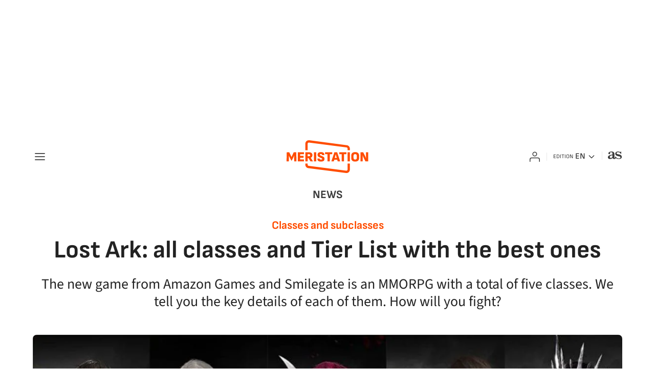

--- FILE ---
content_type: text/html; charset=utf-8
request_url: https://en.as.com/meristation/2022/02/14/news/1644870034_782050.html
body_size: 32177
content:
<!DOCTYPE html><html lang="en-us" prefix="og: http://ogp.me/ns# article: http://ogp.me/ns/article#"><head><meta charSet="UTF-8"/><meta name="viewport" content="width=device-width, initial-scale=1"/><meta property="mrf:sections" content="meristation"/><link href="https://en.as.com/meristation/2022/02/14/news/1644870034_782050.html?outputType=amp" rel="amphtml"/><link href="https://en.as.com/meristation/2022/02/14/news/1644870034_782050.html" rel="canonical"/><title>Lost Ark: all classes and Tier List with the best ones - Meristation</title><meta name="robots" content="max-snippet:-1, max-image-preview:large, max-video-preview:-1"/><meta name="description" content="The new game from Amazon Games and Smilegate is an MMORPG with a total of five classes. We tell you the key details of each of them. How will you fight?"/><meta property="og:url" content="https://en.as.com/meristation/2022/02/14/news/1644870034_782050.html"/><meta property="og:site_name" content="Meristation"/><meta property="og:type" content="article"/><meta property="article:modified_time" content="2022-02-14T22:37:33+01:00"/><meta property="article:published_time" content="2022-02-14T22:37:33+01:00"/><meta property="article:author" content="Sergio González"/><meta property="article:section" content="News"/><meta property="article:section" content="Meristation"/><meta property="article:tag" content="Lost Ark"/><meta property="article:tag" content="Amazon Game Studios"/><meta property="article:tag" content="Computers"/><meta property="article:tag" content="Video games"/><meta property="article:tag" content="Computing"/><meta property="og:title" content="Lost Ark: all classes and Tier List with the best ones"/><meta property="og:description" content="The new game from Amazon Games and Smilegate is an MMORPG with a total of five classes. We tell you the key details of each of them. How will you fight?"/><meta property="og:image" content="https://img.asmedia.epimg.net/resizer/v2/4URKBHUJYVOH5IVZHOLCCOXOYM.jpg?auth=d231aa6a5f22c5204d28ab8a9b924cd207a758365db55dfd01c477b7c6f6d0b5&amp;width=1472&amp;height=828&amp;smart=true"/><meta property="og:image:width" content="1472"/><meta property="og:image:height" content="828"/><meta property="og:updated_time" content="2022-02-14T22:37:33+01:00"/><meta name="twitter:site" content="@MeristationUSA"/><meta name="twitter:card" content="summary_large_image"/><meta name="twitter:creator" content="@MeristationUSA"/><meta name="twitter:title" content="Lost Ark: all classes and Tier List with the best ones"/><meta name="twitter:description" content="The new game from Amazon Games and Smilegate is an MMORPG with a total of five classes. We tell you the key details of each of them. How will you fight?"/><meta name="twitter:image" content="https://img.asmedia.epimg.net/resizer/v2/4URKBHUJYVOH5IVZHOLCCOXOYM.jpg?auth=d231aa6a5f22c5204d28ab8a9b924cd207a758365db55dfd01c477b7c6f6d0b5&amp;width=644&amp;height=362&amp;smart=true"/><meta property="mrf:secondary_title" content="Lost Ark: all classes and Tier List with the best ones"/><meta property="mrf:tags" content="keyword:Lost Ark;keyword:Amazon Game Studios;keyword:Computers;keyword:Video games;keyword:Computing"/><meta property="mrf:sections" content="meristation"/><meta property="mrf:tags" content="sub-section:news"/><link rel="alternate" hrefLang="en" href="https://en.as.com/meristation/2022/02/14/news/1644870034_782050.html"/><script type="application/ld+json">[{"@context":"https://schema.org/","@type":"BreadcrumbList","itemListElement":[{"@type":"ListItem","item":{"@id":"https://en.as.com/meristation/","@type":"CollectionPage","name":"Meristation"},"position":1},{"@type":"ListItem","item":{"@id":"https://en.as.com/meristation/news/","@type":"CollectionPage","name":"News"},"position":2},{"@type":"ListItem","item":{"@id":"https://en.as.com/meristation/2022/02/14/news/1644870034_782050.html","@type":"ItemPage","name":"Lost Ark: all classes and Tier List with the best ones"},"position":3}]},{"@context":"https://schema.org/","@type":["NewsArticle"],"headline":"Lost Ark: all classes and Tier List with the best ones","url":"https://en.as.com/meristation/2022/02/14/news/1644870034_782050.html","datePublished":"2022-02-14T22:37:33+01:00","dateModified":"2022-02-14T22:37:33+01:00","description":"The new game from Amazon Games and Smilegate is an MMORPG with a total of five classes. We tell you the key details of each of them. How will you fight?","articleBody":"Lost Ark is now available in the West exclusively for PC. After its debut in Asia and extraordinary results, its debut in Europe, the United States, and Latin America this past week has resulted in more than one million simultaneous players, endless queues and certainty: the game is aiming very high. The free-to-play MMORPG from Smilegate and Amazon Games has a total of five classes. We tell you what they are, what subclasses there are and the current tier-list with the best ones. Lost Ark currently has a total of five classes. Below we will talk in-depth about each of them; since they have subclasses and are aimed at a particular play style. Warriors are the powerhouses of Arkesia. They are not the most nimble, but they are steady and make up for their lack of mobility with cataclysmic blows. There are three subclasses for Warriors. This type of fighters are very fast thanks to their fast feet. They love to fight enemies with combined attacks at amazing speeds. This Lost Art class specializes in weapons. The Gunners take advantage of the technology of the game universe, Arkesia, and their superb aim to launch infallible bows or arrows. It is important to keep an eagle eye on these sharpshooters since they shoot from medium distances. Pure, unadulterated magic. These mystical conjurers use ancient Arkesian magic to cast deadly spells against threats, heal wounded allies or support other players. The fifth and last class of Lost Ark is Assassin. These are mysterious female fighters use their skills in melee combat using demonic arts against demons. The particularity is that they channel dark powers in the name of light with really fast movements. Although it is still early to determine which class is «best» in Lost Ark, portals such as Rock Paper Shotgun collect the current preferences of the community in four categories or tiers, which are the following, from best to worst: Lost Ark is now available exclusively for PC. In this article, we review everything about the different editions available, their price and availability. Sources | Lost Ark; Rock Paper Shotgun","author":[{"@type":"Person","name":"Sergio González","url":"https://en.as.com/meristation/autor/sergio-carlos-gonzalez-sanz/"}],"articleSection":"News","mainEntityOfPage":{"@type":"WebPage","@id":"https://en.as.com/meristation/2022/02/14/news/1644870034_782050.html","name":"Lost Ark: all classes and Tier List with the best ones"},"image":["https://img.asmedia.epimg.net/resizer/v2/4URKBHUJYVOH5IVZHOLCCOXOYM.jpg?auth=d231aa6a5f22c5204d28ab8a9b924cd207a758365db55dfd01c477b7c6f6d0b5&width=1472&height=828&smart=true","https://img.asmedia.epimg.net/resizer/v2/4URKBHUJYVOH5IVZHOLCCOXOYM.jpg?auth=d231aa6a5f22c5204d28ab8a9b924cd207a758365db55dfd01c477b7c6f6d0b5&width=1472&height=1104&smart=true","https://img.asmedia.epimg.net/resizer/v2/4URKBHUJYVOH5IVZHOLCCOXOYM.jpg?auth=d231aa6a5f22c5204d28ab8a9b924cd207a758365db55dfd01c477b7c6f6d0b5&width=1200&height=1200&smart=true"],"publisher":[{"@type":"NewsMediaOrganization","logo":{"@type":"ImageObject","url":"https://static.as.com/dist/resources/images/logos/as/as.svg","height":117,"width":217,"representativeOfPage":true},"name":"Meristation","url":"https://en.as.com"}],"isAccessibleForFree":true,"associatedMedia":[{"@type":"ImageObject","url":"https://cloudfront-eu-central-1.images.arcpublishing.com/diarioas/JFD7ABGRANO3ZA4IPN3TJLR5SE.jpg","height":350,"width":649,"representativeOfPage":true},{"@type":"ImageObject","url":"https://cloudfront-eu-central-1.images.arcpublishing.com/diarioas/4EOYZX3ZEZKWFA4OI3UUOWCTGQ.jpg","height":350,"width":649,"representativeOfPage":true},{"@type":"ImageObject","url":"https://cloudfront-eu-central-1.images.arcpublishing.com/diarioas/UH3NU33VG5MJBN2ZWZLCKJCHJ4.jpg","height":273,"width":649,"representativeOfPage":true},{"@type":"ImageObject","url":"https://cloudfront-eu-central-1.images.arcpublishing.com/diarioas/46AAGLKR7FPSJN2FOZJ4J2ICFY.jpg","height":273,"width":649,"representativeOfPage":true},{"@type":"ImageObject","url":"https://cloudfront-eu-central-1.images.arcpublishing.com/diarioas/2R4RK25PHRNYXAGJ5MVDBPB6WA.jpg","height":350,"width":649,"representativeOfPage":true},{"@type":"ImageObject","url":"https://cloudfront-eu-central-1.images.arcpublishing.com/diarioas/3AEWWM5RIRKXTBUQQ52NXEBNBA.jpg","height":350,"width":649,"representativeOfPage":true}]}]</script><meta name="theme-color" content="#ffffff"/><link rel="icon" type="image/x-icon" href="https://static.as.com/dist/resources/images/meristation/favicon/favicon.ico"/><link rel="icon" sizes="96x96" type="image/png" href="https://static.as.com/dist/resources/images/meristation/favicon/favicon-96x96.png"/><link rel="icon" type="image/svg+xml" href="https://static.as.com/dist/resources/images/meristation/favicon/favicon.svg"/><link rel="mask-icon" type="image/svg+xml" href="https://static.as.com/dist/resources/images/meristation/favicon/safari-pinned-tab.svg" color="#FF4D00"/><link rel="apple-touch-icon" type="image/png" href="https://static.as.com/dist/resources/images/meristation/favicon/apple-touch-icon-180x180.png"/><link rel="manifest" href="/pf/resources/manifests/meristation.webmanifest?d=780"/><link rel="preconnect" href="https://static.as.com"/><link rel="preload" as="image" href="https://img.asmedia.epimg.net/resizer/v2/4URKBHUJYVOH5IVZHOLCCOXOYM.jpg?auth=d231aa6a5f22c5204d28ab8a9b924cd207a758365db55dfd01c477b7c6f6d0b5&amp;width=360&amp;height=203&amp;smart=true" imageSrcSet="https://img.asmedia.epimg.net/resizer/v2/4URKBHUJYVOH5IVZHOLCCOXOYM.jpg?auth=d231aa6a5f22c5204d28ab8a9b924cd207a758365db55dfd01c477b7c6f6d0b5&amp;width=360&amp;height=203&amp;smart=true 360w, https://img.asmedia.epimg.net/resizer/v2/4URKBHUJYVOH5IVZHOLCCOXOYM.jpg?auth=d231aa6a5f22c5204d28ab8a9b924cd207a758365db55dfd01c477b7c6f6d0b5&amp;width=644&amp;height=362&amp;smart=true 644w, https://img.asmedia.epimg.net/resizer/v2/4URKBHUJYVOH5IVZHOLCCOXOYM.jpg?auth=d231aa6a5f22c5204d28ab8a9b924cd207a758365db55dfd01c477b7c6f6d0b5&amp;width=736&amp;height=414&amp;smart=true 736w, https://img.asmedia.epimg.net/resizer/v2/4URKBHUJYVOH5IVZHOLCCOXOYM.jpg?auth=d231aa6a5f22c5204d28ab8a9b924cd207a758365db55dfd01c477b7c6f6d0b5&amp;width=976&amp;height=549&amp;smart=true 976w, https://img.asmedia.epimg.net/resizer/v2/4URKBHUJYVOH5IVZHOLCCOXOYM.jpg?auth=d231aa6a5f22c5204d28ab8a9b924cd207a758365db55dfd01c477b7c6f6d0b5&amp;width=1200&amp;height=675&amp;smart=true 1200w" imageSizes="
    (min-width: 1192px) 1152px,
    (min-width: 1000px) calc(100vw - 40px),
    (min-width: 768px) 648px,
    100vw" fetchpriority="high"/><link rel="preload" href="https://static.as.com/dist/resources/fonts/cabin/cabin-semibold.woff2" as="font" crossorigin="anonymous" type="font/woff2"/><link rel="preload" href="https://static.as.com/dist/resources/fonts/cabin/cabin-regular.woff2" as="font" crossorigin="anonymous" type="font/woff2"/><link rel="preload" href="https://static.as.com/dist/resources/fonts/muli/muli-semibold.woff2" as="font" crossorigin="anonymous" type="font/woff2"/><link rel="preload" as="script" fetchpriority="low" href="https://static.prisa.com/dist/subs/pmuser/v2/stable/pmuser.min.js"/><style>@font-face{font-family:sourcesans3;font-style:normal;font-weight:300;font-display:swap;src:url(https://static.as.com/dist/resources/fonts/sourcesans3/sourcesans3-300.woff2) format("woff2"),url(https://static.as.com/dist/resources/fonts/sourcesans3/sourcesans3-300.woff) format("woff")}@font-face{font-family:sourcesans3;font-style:normal;font-weight:400;font-display:swap;src:url(https://static.as.com/dist/resources/fonts/sourcesans3/sourcesans3-400.woff2) format("woff2"),url(https://static.as.com/dist/resources/fonts/sourcesans3/sourcesans3-400.woff) format("woff")}@font-face{font-family:sourcesans3;font-style:normal;font-weight:600;font-display:swap;src:url(https://static.as.com/dist/resources/fonts/sourcesans3/sourcesans3-600.woff2) format("woff2"),url(https://static.as.com/dist/resources/fonts/sourcesans3/sourcesans3-600.woff) format("woff")}@font-face{font-family:sourcesans3;font-style:normal;font-weight:700;font-display:swap;src:url(https://static.as.com/dist/resources/fonts/sourcesans3/sourcesans3-700.woff2) format("woff2"),url(https://static.as.com/dist/resources/fonts/sourcesans3/sourcesans3-700.woff) format("woff")}@font-face{font-family:sourcesans3;font-style:normal;font-weight:800;font-display:swap;src:url(https://static.as.com/dist/resources/fonts/sourcesans3/sourcesans3-800.woff2) format("woff2"),url(https://static.as.com/dist/resources/fonts/sourcesans3/sourcesans3-800.woff) format("woff")}@font-face{font-family:sofiasans;font-style:normal;font-weight:400;font-display:swap;src:url(https://static.as.com/dist/resources/fonts/sofiasans/sofiasans-400.woff2) format("woff2"),url(https://static.as.com/dist/resources/fonts/sofiasans/sofiasans-400.woff) format("woff")}@font-face{font-family:sofiasans;font-style:italic;font-weight:400;font-display:swap;src:url(https://static.as.com/dist/resources/fonts/sofiasans/sofiasans-400-italic.woff2) format("woff2"),url(https://static.as.com/dist/resources/fonts/sofiasans/sofiasans-400-italic.woff) format("woff")}@font-face{font-family:sofiasans;font-style:normal;font-weight:600;font-display:swap;src:url(https://static.as.com/dist/resources/fonts/sofiasans/sofiasans-600.woff2) format("woff2"),url(https://static.as.com/dist/resources/fonts/sofiasans/sofiasans-600.woff) format("woff")}@font-face{font-family:sofiasans;font-style:normal;font-weight:700;font-display:swap;src:url(https://static.as.com/dist/resources/fonts/sofiasans/sofiasans-700.woff2) format("woff2"),url(https://static.as.com/dist/resources/fonts/sofiasans/sofiasans-700.woff) format("woff")}@font-face{font-family:sofiasans;font-style:normal;font-weight:800;font-display:swap;src:url(https://static.as.com/dist/resources/fonts/sofiasans/sofiasans-800.woff2) format("woff2"),url(https://static.as.com/dist/resources/fonts/sofiasans/sofiasans-800.woff) format("woff")}@font-face{font-family:sofiasans;font-style:italic;font-weight:800;font-display:swap;src:url(https://static.as.com/dist/resources/fonts/sofiasans/sofiasans-800-italic.woff2) format("woff2"),url(https://static.as.com/dist/resources/fonts/sofiasans/sofiasans-800-italic.woff) format("woff")}@font-face{font-family:sofiasans;font-style:normal;font-weight:900;font-display:swap;src:url(https://static.as.com/dist/resources/fonts/sofiasans/sofiasans-900.woff2) format("woff2"),url(https://static.as.com/dist/resources/fonts/sofiasans/sofiasans-900.woff) format("woff")}html{line-height:1.15;-webkit-text-size-adjust:100%;-moz-text-size-adjust:100%;text-size-adjust:100%;-webkit-font-smoothing:antialiased}body{margin:0;overflow-x:hidden}a{color:inherit}abbr[title]{border-bottom:none;text-decoration:underline;-webkit-text-decoration:underline dotted;text-decoration:underline dotted}b,strong{font-weight:bolder}button{font-family:inherit;font-size:100%;line-height:1.15;margin:0}button{color:inherit;background-color:unset;border:none;padding:0;box-sizing:border-box}button{overflow:visible}button{text-transform:none}[type=button],button{-webkit-appearance:auto;-moz-appearance:auto;appearance:auto}[type=button]::-moz-focus-inner,button::-moz-focus-inner{border-style:none;padding:0}::-webkit-file-upload-button{-webkit-appearance:auto;appearance:auto;font:inherit}figure{margin:0}._rt-16x9{aspect-ratio:16/9}._rt-9x16{aspect-ratio:9/16}._hidden{display:none!important}.sr-only{position:absolute;left:-1px;top:auto;width:1px;height:1px;overflow:hidden}:focus-visible{outline:inherit solid 2px}.ad{position:relative;display:flex;justify-content:center;margin-left:auto;margin-right:auto}.ad-ldb{align-items:center;min-height:100px;max-width:320px}.mha-wr{position:relative}.mha-wr .ad-ldb-1{max-width:100%;z-index:10000015}.mha-wr .ad-ldb-1>div{max-width:320px}.ldb--is-fixed .ad-ldb-1{position:sticky;top:0}.ad:not(.ad-nstd)>div{position:sticky;top:4.625rem}.ad-ldb-1>div{top:0}.ad-mpu>div{max-width:300px;margin:0 auto}.ai{position:relative}.ai svg{width:100%;height:auto;fill:#fff}.ai-ar-d svg,.ai-ar-d-b svg{transform:rotate(90deg)}.ai-ar-l svg{transform:rotate(180deg)}.mh{position:relative}.mh_wr{position:relative;min-height:3rem;padding:1rem 0;background-color:#fff}.mh_c{position:relative;margin:0 auto;display:flex;align-items:center;height:3rem;color:#3a3a3a;font:400 1rem/1rem sofiasans,sans-serif;padding:0 1rem;z-index:10000010}.mh_c a{text-decoration:none;color:inherit}.mh_c .ai svg{fill:#3a3a3a}.mh_c:before{content:"";position:absolute;top:0;left:0;width:100vw;height:100%;margin:0 calc(50% - 50vw);background-color:#fff;z-index:-1}.mh_c:after{content:"";position:absolute;inset:auto 1.25rem -1rem;border-bottom:1px solid #e9e9e9}.mh_hb{display:flex;align-items:center;position:relative;margin:0 auto 0 0;padding:0;color:#fff;background:0 0;border:0}.mh_hb .ai{height:1.75rem;width:1.75rem}.mh_nav{display:none}.mh_logo{position:absolute;left:50%;transform:translate(-50%)}.mh_logo .ai{display:block;width:7.5rem;height:3rem}.mh_to{position:relative;display:flex;align-items:center;background-color:#fff}.mh_xt{position:relative;margin-left:1.5rem}.mh_xt:after{content:"";position:absolute;top:0;left:-.75rem;height:1rem;width:1px;background-color:#e9e9e9}.mh_xt_l{display:flex;align-items:center;flex:0 0 auto;height:100%}.mh_xt_l .ai{height:auto;width:1.75rem}.mh_u{position:relative;display:flex;align-items:center;min-width:1.25rem}.mh_u .ai{display:flex;height:1.5rem;width:1.5rem}.mh_u_i{position:relative;display:flex;align-items:center}.mh_u_long{display:none;font-weight:700}.mh_u_short{text-transform:uppercase;font-weight:700}.mh_u_m{display:flex;position:absolute;top:22px;right:-6px;flex-direction:column;gap:.75rem;padding:1rem;background:#f5f5fa;border-radius:.25rem 0 .25rem .25rem;visibility:hidden}.mh_u_btn-close{position:absolute;top:-28px;right:-1px;padding:.25rem;background:#f5f5fa;border-radius:.25rem .25rem 0 0}.mh_u_btn-close .ai{display:block;height:1.3125rem;width:1.3125rem}.mh_u_btn-close .ai svg{fill:#222}.mh_u_btn{font:600 1rem/1.125rem sofiasans,sans-serif;text-align:center;background-color:#d93d00;padding:.5rem 1.25rem;border-radius:.25rem}.mh_u a.mh_u_btn{color:#fff}.mh_ed{display:none;position:relative;background-color:#fff}.mh_ed_m{visibility:hidden}.msh{position:fixed;top:0;left:0;width:100%;height:100%;z-index:99999999;overflow:hidden;visibility:hidden}.msh_c{position:relative;width:300vw;height:100%;overflow:hidden auto;display:flex;flex-direction:column;align-items:flex-start;z-index:1}.msh_c:before{content:"";position:fixed;top:0;left:0;width:100%;height:100%;background:#f5f5fa;z-index:-1}.msh_c nav{width:100%}.msh_c a{text-decoration:none;color:inherit}.msh_btn-close{position:relative;margin:0 auto 0 0;padding:1.25rem;max-width:100vw;font-size:1.5rem;background:0 0;border:none}.msh_btn-close .ai{display:block;width:24px;height:24px}.msh_btn-close .ai svg{fill:#222}.msh_s{position:relative;padding:1.25rem 0;margin:0 1.25rem;border-top:.0625rem solid #c9c9c9;color:#3a3a3a;font:400 1rem/1.25rem sofiasans,sans-serif;width:100%;max-width:calc(100vw - 2.5rem)}.msh_s_t{display:block;font-weight:600;color:#d93d00;margin-bottom:.5rem}.msh_s strong,.msh_s--t li{font-weight:600}.msh_li{font-weight:400;list-style:none;padding:0;margin:0}.msh_li a{display:flex;align-items:center;margin-bottom:.75rem}.msh_li .ai{display:block;width:1rem;height:1.125rem}.msh_li .ai-mail{margin-right:.75rem}.msh_li .ai-mail svg{fill:#3a3a3a}.msh_li .ai-ar-r svg{fill:#3a3a3a}.msh_li li:last-child>a{margin-bottom:0}.msh_li .msh_li--1,.msh_li .msh_li--2{position:relative}.msh_li:only-child>a{margin-bottom:0}.msh_s-topics .msh_li{display:flex;align-items:center;flex-wrap:wrap;gap:.5rem;font-size:.875rem;line-height:1rem;font-weight:400;color:#3a3a3a}.msh_s-topics .msh_li a{margin-bottom:0}.msh .w_sb{gap:.75rem}.msh .w_sb_bt{width:2.25rem;height:2.25rem}.msh .w_eds_li a{min-width:5.5rem}.msh .msh_li_ar{position:absolute;top:0;right:0}.msh_sm{background-color:#f5f5fa;position:fixed;top:0;left:0;width:100%}.msh_btn-back{display:flex;align-items:center;margin:0 auto 0 0;padding:1.25rem;background:0 0;border:none;line-height:1.5rem}.msh_btn-back .ai{display:block;height:1.5rem;width:1.5rem;margin-right:8px}.msh_btn-back .ai svg{fill:#222}.sh{position:relative;margin:0 auto;max-width:1152px}.sh_c{position:relative;display:grid;grid-template-columns:1fr auto;background-color:#fff;padding:0}.sh_t{display:flex;align-items:center;justify-content:center;margin:0;min-height:52px;padding:0 1.25rem}.sh_t_e{display:flex;align-items:center}.sh_t_l{position:relative;font:700 1.25rem sofiasans,sans-serif;color:#3a3a3a;text-transform:uppercase;text-decoration:none;height:100%;display:flex;align-items:center}.sh--no-nav .sh_t .ai-ar-r,.sh_t_l .ai{display:none}.sh_m{grid-column:1/3;overflow-x:scroll;display:flex;margin:0 auto;max-width:100%;padding:.25rem 0 1rem}.sh_m_i{font:400 .875rem/1rem sofiasans,sans-serif;padding:.25rem .75rem;color:#3a3a3a;background-color:#f5f5fa;border-radius:.5rem;flex:0 0 auto;text-decoration:none;margin-left:.5rem}.sh_m_i:first-child{margin-left:1.25rem}.sh_m_i:last-child{margin-right:1.25rem}.sh_m_i.is-selected{background-color:#d8daee}.sh_m_trk{display:flex;flex:0 0 auto}.sh .ad-nstd{grid-row:1/2;grid-column:2/3;display:flex;align-items:center;justify-content:flex-end}.mo{position:fixed;inset:0;z-index:99999999;display:none}.mo:before{content:"";position:absolute;inset:0;background-color:#151a4780}.mo_w{position:relative;display:flex;justify-content:center;align-items:center;height:100%;width:100%;padding:1.25rem;box-sizing:border-box}.mo_b{position:relative;z-index:1}.mo_hz{position:absolute;inset:0;z-index:0}.mo_btn-close{position:absolute;background:0 0;border:none;padding:0;inset:1.25rem 1.25rem auto auto;width:1.5rem;height:1.5rem;flex:0 0 auto;z-index:2}.mo_btn-close .ai{display:block;width:100%;height:100%}.mo-user .mo_btn-close{width:2rem;height:2rem;inset:1rem 1rem auto auto}.mo-user .mo_btn-close .ai svg{fill:#222}.mo-user .mo_w{padding:0}.mo-user_b{display:flex;flex-direction:column;box-sizing:border-box;padding:3rem 2rem 2rem;background-color:#f5f5fa}.mo-user_t{display:block;font:800 1.5rem/1.75rem sofiasans,sans-serif;color:#222;margin:0 0 2rem;text-align:center}.mo-user_i{border-radius:50%;overflow:hidden;height:5rem;width:5rem;margin:0 auto .5rem}.mo-user_i img{width:100%;height:100%;-o-object-fit:cover;object-fit:cover}.mo-user_l{display:flex;flex-direction:column;gap:1.5rem;text-align:center;font:400 1.125rem/1.25rem sofiasans,sans-serif}.mo-user_l button{color:#d93d00;text-decoration:none}.mo-user_l button{padding:0;margin:0;background:0 0;border:none}.mo-user_l .mo-user_btn{background-color:#d93d00;color:#fff;padding:.75rem 1.5rem;border-radius:.5rem}:root{--publisher-color-safe:#ff4d00;--publisher-color:#d93d00}.w-ap{position:relative}.w_eds_li{display:flex;flex-wrap:wrap;gap:.625rem 1rem;list-style:none;padding:0;margin:0;font:400 1rem/1.25rem sofiasans,sans-serif}.w_eds_li a{min-width:120px;display:flex;align-items:center;text-decoration:none;color:inherit}.w_eds_flag{position:relative;width:1rem;height:1rem;overflow:hidden;border-radius:50%;border:.0625rem solid #fff;outline:#c9c9c9 solid .0625rem;margin-right:.5rem}.w_eds_flag img{position:relative;left:50%;height:1rem;aspect-ratio:29/18;transform:translate(-50%)}.w_sb{display:flex;align-items:center;gap:.375rem}.w_sb_bt{display:inline-flex;justify-content:center;align-items:center;border-radius:.5rem;border:.125rem solid #c9c9c9;width:2.25rem;height:2.25rem;text-decoration:none;box-sizing:border-box}.w_sb .ai{height:1.75rem;width:1.75rem}.w_sb .ai svg{fill:#3a3a3a}.w_sb_com{display:flex;flex-direction:row-reverse;align-items:center;border:.125rem solid #d93d00;font:600 1rem sofiasans,sans-serif;color:#d93d00;height:2.25rem;width:auto;min-width:2.125rem}.w_sb_com .ai{height:1.5rem;width:1.5rem;margin:0 .375rem 0 .75rem}.w_sb_com .ai svg{stroke:#d93d00;fill:none}.w_sb_com .ai:first-child{margin:0 .25rem}.w_sb_count{margin:0 1rem 0 0}.gc{display:grid;grid-template:"cover title"auto"cover tags"auto"cover score"auto"cover none"auto"text text"1fr/7.5rem 1fr;grid-auto-flow:dense;gap:0 1rem;padding-top:1.25rem;border-top:1px solid gray}.gc_m{grid-area:cover;width:7.5rem;height:11.25rem;border-radius:.5rem;overflow:hidden}.gc_m img{width:100%;height:auto;-o-object-fit:cover;object-fit:cover}.gc_t{grid-area:title;font:700 1.5rem/1.625rem sofiasans,sans-serif;color:#222;margin-bottom:.25rem}.gc_t a{color:inherit;text-decoration:none}.gc_tg{grid-area:tags;display:flex;flex-wrap:wrap;gap:0 1rem;list-style:none;padding:0;margin:0;font:1rem/1.125rem sofiasans,sans-serif;color:#656565}.gc_tg li{position:relative}.gc_tg li+li:before{content:"";position:absolute;top:50%;left:-.5rem;width:.0625rem;height:.75rem;background-color:#e9e9e9;transform:translateY(-50%)}.gc_tg abbr{text-decoration:none}.gc_txt{grid-area:text;font:1.25rem/1.75rem sourcesans3,sans-serif;color:#222;margin-top:.75rem}.gc_sc{grid-area:score;align-self:center;display:flex;align-items:center;justify-content:center;width:3.5625rem;height:2.875rem;margin:.5rem auto auto 0;padding-top:.125rem;box-sizing:border-box;font:900 1.5625rem/1 sofiasans,sans-serif;text-align:center;color:#ff4d00;background:url(https://static.as.com/dist/resources/images/v2/ui/meri-score.svg) center no-repeat}.gc_da{grid-area:date;font:600 1rem/1.125rem sofiasans,sans-serif;color:#4a4a4a;margin:.25rem 0 0}.w-bwo{margin:2.5rem 0 0;padding:1.5rem 1rem;background-color:#f5f5fa;border-radius:.5rem}.w_tabs{position:relative;width:100%}.w_tabs_nav{display:flex;height:3.125rem;font:700 1rem/3.125rem sofiasans,sans-serif;color:#4a4a4a;position:relative}.w_tabs_nav button{text-align:center;flex:1 1 100%;position:relative;font-weight:inherit}.w_tabs_nav button.is-active{color:#d93d00}.w_tabs_pin{display:none;position:absolute;left:0;top:2.875rem;height:.25rem;z-index:1;background-color:#ff4d00}.w_tabs .w_tabs_nav+.w_tabs_pin{display:block}.w_tabs_wr{display:flex;width:100%;overflow:hidden;border-top:.25rem solid #c9c9c9}.w_tabs_slider{display:flex;align-items:flex-start;width:100%}.w_tabs .w_tab{overflow:hidden;height:0;flex:1 0 100%}.w_tabs .w_tab:first-child{height:auto}.w-rls{position:relative;width:100%;display:flex;flex-wrap:wrap}.w-rls .w_h{width:100%;font:700 1.125rem/1.25rem sofiasans,sans-serif;padding:1.25rem 0;border-top:1px solid gray}.w-rls .w_t{padding:0;margin:0}.w-rls .w_b{display:flex;flex-direction:column;width:100%}.w-rls .w_tabs{padding-bottom:1rem;border-bottom:1px solid #e9e9e9}.w-rls .w_tabs_nav{height:2.3125rem;line-height:2.3125rem;border-top:1px solid #e9e9e9}.w-rls .w_tabs_pin{top:2.375rem;left:0;right:50%}.w-rls .gc{grid-template-areas:"cover title""cover tags""cover date""cover -";grid-template-columns:4.0625rem 1fr;border-top-color:#e9e9e9;gap:0 1rem;margin-top:1rem;padding-top:1rem}.w-rls .gc:first-child{border-top:none;margin-top:0}.w-rls .gc_t{font-size:1.25rem;line-height:1.375rem;margin-top:0}.w-rls .gc_m{width:4.0625rem;height:6.125rem}.w-rls .gc__da{grid-area:date}.w-rls_lk{display:block;text-align:right;font:500 1rem/1.25rem sofiasans,sans-serif;color:#d93d00;text-decoration:none;margin:1rem .75rem 0 auto}.w-rls_lk .ai{display:inline-block;position:relative;height:.75rem;width:.75rem;margin-left:.125rem;top:.125rem}.w-rls_lk .ai svg{fill:#d93d00}.wr-c{display:block;padding:1rem 1.25rem 0;margin:0 auto;background-color:#fff}.wr-c>main,.wr-c>main>article{display:contents}.a_m{position:relative}.a_m_w{position:relative;display:block}.a_m img{display:block;width:100%;height:100%;-o-object-fit:cover;object-fit:cover}.a_m_p{color:#656565;font:400 .75rem/1.125rem sourcesans3,sans-serif;text-align:right;padding:.25rem 1.25rem 0}.a_m_m{text-transform:uppercase}.a_m_m:not(:first-child):before{content:"/";margin:0 .25rem}.a_m ._rt-9x16{max-width:17.5rem;margin:0 auto}.a_m_video{position:absolute;inset:0;width:100%;height:100%}.posicionador{display:block;position:absolute;inset:0}.posicionador .boton_video{position:absolute;inset:0}.btn-mm{position:absolute;inset:0;display:flex;align-items:flex-end}.btn-mm .ai-play{position:relative;display:block}.btn-mm .ai-play:after{content:"";position:relative;display:block;width:100%;height:100%;background:url(data:image/svg+xml,%3Csvg\ width=\'48\'\ height=\'48\'\ viewBox=\'0\ 0\ 48\ 48\'\ xmlns=\'http://www.w3.org/2000/svg\'%3E%3Cpath\ fill-rule=\'evenodd\'\ clip-rule=\'evenodd\'\ d=\'M8\ 12.5986C8\ 8.46847\ 12.3824\ 5.81194\ 16.0441\ 7.7224L37.8967\ 19.1237C41.8379\ 21.18\ 41.8379\ 26.8199\ 37.8967\ 28.8762L16.0441\ 40.2775C12.3824\ 42.188\ 8\ 39.5314\ 8\ 35.4013V12.5986Z\'\ fill=\'white\'/%3E%3C/svg%3E%0A) center center no-repeat;background-size:100%}.btn-mm .ai-play:before{content:"";position:absolute;inset:0;background-color:#ff4d00;border-radius:.5rem}.a_m{container:a-m;container-type:inline-size}.a_m_video{container:a-m-w;container-type:inline-size}@container a-m-w (280px<=width){.btn-mm{padding:1rem}.btn-mm .ai-play{height:1.5625rem;width:1.5625rem;padding:.46875rem}}.a_e{display:grid;grid-template-columns:1fr;position:relative;margin-bottom:2.5rem;font:1rem/1.125rem sourcesans3,sans-serif}.a_e_txt{text-align:center}.a_e .a_m_w>iframe{display:block;width:calc(100% - 2.5rem);margin:0 auto}.a_e .a_m_p{margin-bottom:-1.25rem}.a_e ._rt-16x9>iframe{width:100%;height:100%;border:none}.a_k{display:inline-block;font:700 1.25rem/1 sofiasans,sans-serif;color:#ff4d00;margin-bottom:.75rem;text-decoration:none}.a_t{font:700 1.75rem/1.875rem sofiasans,sans-serif;margin:0 0 1rem;color:#222}.a_st{font-size:1.375rem;line-height:1.75rem;font-weight:400;color:#222;margin:0}.a_e .a_e_m{grid-row:1/2;margin:0-1.25rem 2.5rem}.a_e--2{margin-bottom:0}.a_e--2 .a_e_m{grid-row:2/3}.a_e--2 .a_e_txt{margin-bottom:2rem}.a_e--3 .a_e_m{position:relative}.a_e--3 .a_e_m:has(.a_m_p){margin-bottom:2.5rem}.a_e--3 .a_e_m .a_m{margin-bottom:0}.a_e--3 .a_e_m .a_m_p{position:absolute;right:0;width:100%}.a_e--3 .a_e_m .a_k{position:relative}.a_e--3 .a_e_m .a_t{position:relative;font-size:1.75rem;line-height:1.875rem;color:#fff;text-shadow:0 3px 8px rgba(0,0,0,.15),0 2px 4px rgba(0,0,0,.2)}.a_e--3 .a_e_m .a_e_txt{position:absolute;left:0;right:0;bottom:0;margin:0 1.25rem 1rem}.a_e--3 .a_e_m .a_e_txt:before{content:"";position:absolute;left:-1.25rem;right:-1.25rem;bottom:-1rem;height:13.75rem;background:linear-gradient(180deg,#0a0f4000,#0a0f40)}.a_e--3 .a_t{margin-bottom:0}.a_e--4+.a_e_m{margin:0-1.25rem 2.5rem}.a_e--v .a_e_m{grid-row:auto;margin-bottom:0}.a_e--v .a_st{margin-bottom:1.5rem}.a_e--v .posicionador{position:absolute;inset:0;aspect-ratio:9/16}.a_c{font:1.375rem/1.875rem sourcesans3,sans-serif;color:#222}.a_c>h2,.a_c>h3,.a_c>h4{grid-column:1/5;color:#222;font:700 1.625rem/1.75rem sofiasans,sans-serif;margin:3rem 0 0}.a_c>h2+p,.a_c>h3+p,.a_c>h4+p{margin-top:1.5rem}.a_c>p{margin:1rem 0 0}.a_c>p b{font-weight:700}.a_c>p:first-child{margin-top:0}.a_c>p a{color:#d93d00}.a_c table{width:100%;border-collapse:collapse;font-size:1.25rem;line-height:1.75rem}.a_c>table{grid-column:1/5;margin:2.5rem 0 0}.a_c>table+p{margin-top:2.5rem}.a_tbl{grid-column:1/5;margin:2.5rem 0 0;overflow-x:auto}.a_c>ol,.a_c>ul{margin:2.5rem 0 0;padding:0 0 0 1.25rem;font-size:1.375rem;line-height:1.875rem}.a_c>ol+p,.a_c>ul+p{margin-top:2.5rem}.a_c>ul{padding:0;list-style:none}.a_rel{margin:2.5rem 0 0;padding:1.25rem 0;border-top:.0625rem solid gray;border-bottom:.0625rem solid gray}.a_rel_b{min-height:17.5625rem}.a_c>.a_m{margin:2.5rem -20px 0}.a_c>.gc{margin:2.5rem 0 0}.a_md{display:flex;flex-wrap:wrap;gap:2rem 1rem;padding-bottom:1.5rem;font-family:sourcesans3,sans-serif}.a_md_i{display:block;width:3.5rem;height:3.5rem;flex:0 0 3.5rem;border-radius:50%;margin:0;overflow:hidden}.a_md_i img{display:block;width:3.5rem;height:3.5rem}.a_md_f{font-size:.8125rem;line-height:1.125rem;color:#656565}.a_md_f a{color:inherit;text-decoration:none}.a_md_f abbr{text-decoration:none}.a_md_txt{flex:1}.a_md .a_md_a+.a_md_f{margin-top:.25rem}.a_md_a_n{font:700 1.1875rem/1.25rem sofiasans,sans-serif;text-decoration:none;color:#222}.a_md_a_n~.a_md_a_n:before{content:"";display:inline-block;height:1.25rem;width:.0625rem;background-color:#e9e9e9;right:0;top:.1875rem;position:relative;margin:0 .75rem}.a_md_a_l,.a_md_a_tw{display:inline-block;margin:0-5px 0 .5rem}.a_md_a_l .ai,.a_md_a_tw .ai{display:inline-block;vertical-align:bottom;height:1.25rem;width:1.25rem}.a_md_a_l svg,.a_md_a_tw svg{fill:#222}.a_md .w_sb{position:relative;grid-column:1/3;gap:.5rem;flex:1 1 100%}.a_md .w_sb:after{content:"";position:absolute;top:-1rem;left:0;width:100%;border-top:.0625rem solid #e9e9e9}.a_md:has(.a_sb){gap:1rem}.a_sb-wr{display:none}.a_sb{position:relative;flex:1 1 100%;display:flex;align-items:center;gap:.5rem;padding-top:1rem;border-top:1px dashed #e9e9e9}.a_sb_m{display:flex;position:relative;flex-wrap:wrap;width:16rem;z-index:1}.a_sb_m:before{content:"";position:absolute;inset:0;background:#fff;border-radius:.5rem;z-index:-1}.a_sb_t{flex:1 1 100%;font:600 1rem/2rem sofiasans,sans-serif;color:#3a3a3a;padding:.5rem 0 .25rem;margin:0 1rem;border-bottom:1px solid #e9e9e9}.a_sb_bt-close{position:absolute;top:.5rem;right:1rem;height:2rem;width:2rem}.a_sb_bt-close .ai{display:block;height:100%;width:100%}.a_sb_bt-close svg{fill:#3a3a3a}.a_sb_bt{display:flex;align-items:center;padding:.625rem .75rem;font:600 1rem/1rem sofiasans,sans-serif;color:#222;text-decoration:none;background:0 0;border:2px solid #c9c9c9;border-radius:.5rem}.a_sb_bt .ai-share{height:1.5rem;width:1.5rem;margin:-.25rem -.3125rem}.a_sb_bt .ai-share svg{fill:#222}.a_sb_bt .ai-com{height:1.25rem;width:1.25rem;margin:-.125rem .5rem -.125rem 0}.a_sb_bt .ai-com svg{stroke:#222;fill:none}.a_sb .w_sb{margin:1.5rem auto 1.75rem;gap:1.5rem;flex:0 0 auto}.a_sb .w_sb_bt{height:3rem;width:3rem;border:2px solid #c9c9c9}.a_sb .w_sb:after{display:none}.a_tp_btn{color:#3a3a3a;font-size:.8125rem;line-height:1.125rem;font-weight:600;position:relative;background:0 0;border:none;padding:0;margin:0}.a_tp_btn .ai{display:inline-block;position:relative;height:.75rem;width:.75rem;margin-left:.125rem;top:.125rem}.a_tp_btn .ai svg{fill:#3a3a3a}.a_tp_c{display:none;font-size:1rem;line-height:1.25rem;color:#3a3a3a;margin:.25rem 0}.w-recd{position:relative;padding:1.25rem 0 0;margin:1.5rem 0 3rem;border-top:.0625rem solid gray}.w-tg{display:flex;font:1rem/1.875rem sofiasans,sans-serif;color:#656565;padding:.25rem 0;margin:1.5rem 0 0;border-top:.0625rem solid gray;border-bottom:.0625rem solid #e9e9e9}.a_com{display:flex;flex-direction:column;align-items:flex-start;padding:.625rem 0 0;margin:1.5rem 0 0;border-top:.0625rem solid gray}.s--promo{margin:1.5rem 0 0}.ad-mldb-1{margin-top:1.5rem;margin-bottom:2.5rem;max-width:100%}.ad-mpu{margin-top:2.5rem}.ad-wr{margin-top:1.5rem;padding-top:1.5rem;border-top:1px solid #e9e9e9}.ad-tp{position:relative;padding-bottom:1.5rem;margin:1.5rem 0 0;border-bottom:.0625rem solid #e9e9e9;overflow:hidden;min-height:3300px}.a_btn{clear:both;margin:2.5rem 0 0;text-align:center;display:flex;justify-content:center}.a_cre{border-top:.0625rem solid gray;margin:2.5rem 0 0;padding:1.25rem 0 0}.a_fe{padding:1.5rem 1rem;margin:2.5rem 0 0;background:#f5f5fa;border-radius:.5rem;font-size:1rem;line-height:1.25rem}.a_gl{padding-bottom:1.5rem;margin:2.5rem 0 0;width:100%}.a_gl .a_m_w{aspect-ratio:4/3;background-color:#222;border-radius:.5rem;overflow:hidden;display:flex;align-items:center;justify-content:center}.a_gl{position:relative}.a_gl .a_m{position:absolute;width:100%;visibility:hidden;opacity:0}.a_gl .a_m.is-selected{visibility:visible;opacity:1}.a_gl .a_m img{border-radius:0;-o-object-fit:contain;object-fit:contain;margin:0 auto;width:100%;height:auto;max-width:100.1%;max-height:100.1%}.a_gl_nav{position:absolute;inset:0 0 1.5rem;display:flex;justify-content:space-between}.a_gl_nav .btn-i{height:100%;display:flex;align-items:center;padding:1rem}.a_gl_nav .btn-i .ai{display:block;width:1.5rem;height:1.5rem;background-color:#ff4d00;padding:.5rem;border-radius:.5rem}.a_gl_pl{display:none}.a_gl_n{position:absolute;bottom:0;width:100%;display:flex;justify-content:center;align-items:center;gap:.375rem}.a_gl_n span{display:flex;align-items:center;justify-content:center;height:.75rem;width:.75rem}.a_gl_n span:before{content:"";display:block;border-radius:50%;background-color:#c9c9c9;width:.375rem;height:.375rem;flex:0 0 auto}.a_gl_n span.active:before,.a_gl_n span.is-active:before{background-color:#ff4d00;width:.5rem;height:.5rem}.a_np{font-size:1rem;line-height:1.25rem;border-top:.0625rem solid gray;margin:2.5rem 0 0;padding:1.25rem 0 0}.a_de{margin:2.5rem 0 0;padding:1.5rem 1rem;background-color:#f5f5fa;border-radius:.5rem}.a_fts{margin:2.5rem 0 0;padding:1.25rem 0;border-top:.0625rem solid #e9e9e9;border-bottom:.0625rem solid #e9e9e9}.a_ap{margin:2.5rem 0 0;display:grid;grid-template-columns:7.5rem 1fr;padding:1.25rem 0;border-top:.0625rem solid gray;border-bottom:.0625rem solid gray}.a_ap_f{border-radius:.25rem;overflow:hidden;aspect-ratio:1/1}.a_ap_text{margin:0 0 0 1rem}.a_ap .w-ap{grid-column:1/3;margin:1.25rem 0 0;height:2rem}.a_q{margin:2.5rem 0 0;padding:1.5rem;font:600 1.5rem/1.75rem sofiasans,sans-serif;color:#222;position:relative}.a_q:after,.a_q:before{content:"";position:absolute;width:2.8125rem;height:2.8125rem;background:url(data:image/svg+xml,%3Csvg\ width=\'45\'\ height=\'45\'\ viewBox=\'0\ 0\ 45\ 45\'\ fill=\'none\'\ xmlns=\'http://www.w3.org/2000/svg\'%3E%3Cpath\ d=\'M0\ 13.0005C0\ 5.50049\ 4.5\ 0.000488281\ 12.5\ 0.000488281H45V8.57927L13\ 8.58049C9\ 8.58049\ 8.44444\ 10.5005\ 8.44444\ 12.6609V44.8949H0V13.0005Z\'\ fill=\'%23FF4D00\'/%3E%3C/svg%3E%0A) no-repeat;background-size:contain}.a_q:before{top:0;left:0}.a_q:after{top:100%;right:0;transform:translateY(-100%) scale(-1)}.a_rat{display:flex;align-items:center;gap:.5rem;margin:1.5rem 0 0}.raw_html{margin:2.5rem 0 0;position:relative}.a_ei{border-top:.0625rem solid gray;border-bottom:.0625rem solid gray;margin:2.5rem 0 0;padding:1.25rem 0}.a_sta{border-top:.0625rem solid gray;margin:2.5rem 0 0;padding:1.25rem 0 0}.a_con{margin:2.5rem 0 0;padding:1.5rem 1rem;background-color:#f5f5fa;border-radius:.5rem}.a_con+.w-bwo{margin-top:-1.5rem}.a_rp{border-top:.0625rem solid gray;border-bottom:.0625rem solid gray;margin:2.5rem 0 0;padding:1.25rem 0}.a_seo{font:1.25rem/1.5rem sourcesans3,sans-serif;color:#222;padding-bottom:1.5rem;margin-bottom:1.5rem;border-bottom:.0625rem solid #e9e9e9}.a_seo a{color:inherit;text-decoration:none}.a_seo+p{margin-top:0}.a_seo_l{list-style:none;padding:0;margin:0}.a_seo_i{position:relative;margin-bottom:.75rem;padding-left:1.25rem}.a_seo_i:before{content:"";position:absolute;left:0;top:.5rem;width:.5rem;height:.5rem;border-radius:50%;background-color:#222}.a_seo_i:last-child{margin-bottom:0}.a_seo .ai{display:inline-block;width:1.25rem;height:1.25rem;vertical-align:middle}.a_seo .ai svg{fill:#d93d00}@media (min-width:576px) and (max-width:1152px){.mha-wr .ad-ldb-1>div{max-width:768px}.ad-ldb{min-height:90px;max-width:768px}}@media (min-width:768px) and (max-width:999.98px){._hidden-md{display:none!important}.sh .ad-nstd{position:absolute;top:0;right:0}.wr-c{max-width:684px}.a_t{font-size:2.125rem;line-height:2.25rem;margin-bottom:1.5rem}.a_st{font-size:1.5rem;line-height:1.875rem}.a_e--3 .a_e_m .a_e_txt{margin:0 1.5rem 1.5rem}.a_e--3 .a_e_m .a_e_txt:before{inset:auto -1.5rem -1.5rem;height:15.25rem;border-radius:0 0 .5rem .5rem}.a_e--3 .a_e_m .a_t{font-size:2rem;line-height:2.125rem}.a_e--3 .a_st{padding:0 1.5rem}.a_c{padding:1.5rem 0 0}.s--promo{display:flex;gap:1.25rem}}@media (min-width:768px){.w_sb_com .ai{margin:0 .375rem 0 .75rem}.gc{grid-template:"cover title score"auto"cover tags score"auto"cover text text"auto/10.75rem 1fr 3.5625rem;gap:0 1.5rem}.gc_m{width:10.75rem;height:16.125rem}.wr-c{padding:1.5rem 1.25rem 0}.a_m img{border-radius:.5rem}.a_m_p{font-size:.875rem;padding:.25rem 0 0}@container (width<260px){.ai{left:.5rem;bottom:.5rem;width:1.25rem;height:1.25rem;padding:.375rem}}@container a-m-w (280px<=width<370px){.btn-mm{padding:.75rem}.btn-mm .ai-play{height:1.5625rem;width:1.5625rem;padding:.46875rem}}@container a-m-w (370px<=width<601px){.btn-mm{padding:1rem}.btn-mm .ai-play{height:1.875rem;width:1.875rem;padding:.5625rem}}@container a-m-w (min-width:601px){.btn-mm{padding:1.5rem}.btn-mm .ai-play{height:2.5rem;width:2.5rem;padding:.75rem}}.a_e .a_m_p{margin-bottom:0}.a_k{font-size:1.375rem}.a_e .a_e_m{margin:0 0 2rem}.a_e--v .a_e_m{margin-bottom:0}.a_c>.gc{grid-column:2/9;margin:3rem 0 0}.a_md{grid-column:1/9;flex-wrap:nowrap;align-items:center;gap:1.25rem;padding-bottom:1.5rem;border-bottom:.0625rem solid #e9e9e9}.a_md_i{width:4.25rem;flex:0 0 4.25rem;height:auto}.a_md_i img{width:100%;height:auto;aspect-ratio:1/1}.a_md .w_sb{margin-left:auto;flex:0 0 auto}.a_md .w_sb:after{display:none}.a_sb{flex:0 0 auto;border-top:none;padding-top:0}.a_sb_t{padding:.5rem 0 .5rem .5rem;margin:0 .5rem;line-height:1.5rem}.a_sb_m{width:10.25rem;border-radius:.25rem;border:1px solid #e9e9e9;background:#fff;box-shadow:0 4px 16px 2px #00000026}.a_sb_bt-close{right:.5rem;height:1.5rem;width:1.5rem}.a_sb .w_sb{margin:1rem;gap:.75rem}.a_sb .w_sb_bt{height:2.25rem;width:2.25rem}}@media (min-width:1000px){._hidden-lg{display:none!important}.mha-wr .ad-ldb-1>div{max-width:1200px}.ad-ldb{min-height:250px;max-width:970px}.mh_wr{min-height:4rem;padding:1.5rem 0 1rem}.mh_c{max-width:1152px;min-height:4rem;padding:0 1.25rem;z-index:10000000}.mh_hb{margin:0 1.5rem 0 0}.mh_nav{display:flex;gap:1.5rem;margin-right:auto;font-weight:700;background-color:#fff}.mh_logo .ai{width:10rem;height:4rem}.mh_to{position:relative;display:flex;align-items:center;margin:0 1.5rem 0 auto}.mh_to:after{content:"";position:absolute;right:-.75rem;height:1rem;width:1px;background-color:#e9e9e9}.mh_u{font-weight:700;margin-left:2rem}.mh_u:before{content:"";position:absolute;left:-1rem;height:1rem;width:.0625rem;background-color:#f28d8d}.mh_u:first-child{margin-left:0}.mh_u:first-child:before{display:none}.mh_u_short{display:none}.mh_u_long{display:block;margin:0 0 0 .5rem;max-width:120px;text-overflow:ellipsis;overflow:hidden;white-space:nowrap}.mh_ed{display:block}.mh_ed_btn{display:flex;align-items:center}.mh_ed_btn .ai{display:block;width:1rem;height:1rem;margin-left:.25rem}.mh_ed_lbl{font-size:.6875rem;text-transform:uppercase;margin-right:.25rem}.mh_ed_sel{position:relative;display:flex;align-items:center;font-weight:600;text-transform:uppercase}.mh_ed_m{display:flex;flex-direction:column;position:absolute;top:-.625rem;right:-.625rem;padding:0 1rem 1rem;border-radius:.25rem;background-color:#f5f5fa}.mh_ed_m_btn-close{position:absolute;top:.5rem;right:.5rem}.mh_ed_m_btn-close .ai{display:block;height:1.3125rem;width:1.3125rem}.mh_ed_m_btn-close .ai svg{fill:#222}.mh_ed_m_t{position:relative;font-family:sofiasans,sans-serif;font-size:1rem;line-height:1.25rem;font-weight:600;color:#3a3a3a;margin:0 0 1rem;padding:.625rem 0}.mh_ed_m_t:after{content:"";position:absolute;bottom:0;left:-.5rem;right:-.5rem;background-color:#e9e9e9;height:.0625rem}.mh_ed .w_eds_li{gap:.75rem;color:#3a3a3a}.msh_c{overflow-x:hidden;width:calc(105% + 22.5rem)}.msh_c:before{width:22.5rem;z-index:0}.msh_c nav{width:22.5rem}.msh_hz{position:fixed;inset:0;background:#151a4780;z-index:-1}.msh_btn-close{margin-left:18.5rem;margin-right:0}.msh_s{max-width:20rem}.msh_s--t{border-top:none;border-bottom:.0625rem solid #c9c9c9}.msh_s-topics .msh_li{gap:.5rem .75rem}.msh_li .msh_li--1:before{content:"";position:absolute;right:-35px;top:0;transform:translateY(5px) rotate(45deg);width:.75rem;height:.75rem;background:#f5f5fa;visibility:hidden}.msh_li .msh_li--1 .msh_sm--1{margin:8px 0}.msh_li .msh_li--1 .msh_sm--1 .msh_s--t+.msh_s{border-top:none}.msh_li .msh_li--1 .msh_sm--1:after{content:"";position:fixed;height:200%;width:335px;top:0;left:320px;z-index:-1}.msh_li .msh_li--1 li .ai-ar-r{transform:rotate(90deg)}.msh_li .msh_li--1 li .msh_s{border:none;padding:0}.msh_li .msh_li--1 li .msh_sm{position:relative;top:auto;left:auto;padding-left:0;width:100%;margin:.5rem 0}.msh_li .msh_li--1 li .msh_sm_wr:before{display:none}.msh_li .msh_li--2{position:relative}.msh_li .msh_li--2 .msh_s--t+.msh_s{margin-top:.75rem}.msh_sm{display:none;position:absolute;left:20rem;width:22.5rem;padding-left:1.75rem;background:0 0;overflow:hidden}.msh_sm_wr{position:relative;max-height:calc(100vh - 1rem);width:calc(100% + 30px);overflow:hidden auto}.msh_sm--1:before{content:"";position:absolute;top:0;bottom:0;width:22.5rem;background-color:#f5f5fa;border-radius:.5rem}.msh_btn-back{display:none}.sh{position:relative;display:flex;align-items:center;justify-content:space-between;padding:0 1.25rem}.sh:before{content:"";position:absolute;left:0;top:0;width:100vw;height:100%;margin:0 calc(50% - 50vw);background-color:#fff;z-index:-1}.sh_c{grid-template-columns:auto 1fr auto;flex:1 1 100%}.sh_c:after{display:none}.sh_t{padding:0}.sh_t_l{font-size:1.375rem}.sh_t_l .ai{display:flex;float:right;height:1rem;width:1rem;margin:0 0 0 .25rem}.sh_t_l .ai svg{fill:#3a3a3a}.sh.sh--no-nav .sh_t{grid-column:span 3}.sh.sh--no-nav .sh_t .ai-ar-r{display:none}.sh.sh--no-nav .ad-nstd-1{position:absolute;inset:0 0 auto auto}.sh_m{grid-column:auto;align-items:center;padding:0;box-sizing:border-box;margin:0;overflow:hidden}.sh_m_i{margin-left:1rem}.sh_m_i:first-child{margin-left:1rem}.sh_m_i:last-child{margin-right:0}.sh .ad-nstd{grid-row:auto;grid-column:auto;margin:0}.mo_btn-close{inset:1.25rem 1.25rem auto auto;width:2.25rem;height:2.25rem}.mo-user .mo_btn-close{inset:.3125rem .3125rem auto auto}.mo-user .mo_w{align-items:flex-start;justify-content:flex-end}.mo-user .mo_b{width:240px}.w_eds_li{gap:.5rem 1rem}.a_c>.w.w-bwo{grid-column:2/9}.w-bwo{margin:3rem 0 0;padding:2rem}.w-rls .gc_t{font-size:1.25rem}.wr-c{display:grid;grid-template-rows:max-content;grid-auto-flow:dense;grid-template-columns:repeat(12,1fr);-moz-column-gap:1.5rem;column-gap:1.5rem;max-width:1152px}.a_e{grid-template-columns:subgrid;grid-column:1/13;margin-bottom:5rem}.a_e_txt{grid-column:2/12}.a_e .a_m_w>iframe{width:100%}.a_t{font-size:3rem;line-height:3.125rem;margin-bottom:1.5rem}.a_st{font-size:1.75rem;line-height:2.125rem}.a_e .a_e_m{grid-column:2/12;margin:0 0 2.625rem}.a_e--2{margin-bottom:5rem}.a_e--2 .a_e_txt{margin-bottom:3rem}.a_e--2 .a_e_m{margin-bottom:0;grid-column:1/13}.a_e--3 .a_e_txt{margin-bottom:0;grid-column:2/12}.a_e--3 .a_e_m{grid-column:1/13;margin-bottom:1.5rem}.a_e--3 .a_e_m:has(.a_m_p){margin-bottom:3rem}.a_e--3 .a_e_m .a_e_txt{margin-bottom:2rem}.a_e--3 .a_e_m .a_e_txt:before{bottom:-2rem;height:20.25rem;border-radius:0 0 .5rem .5rem}.a_e--3 .a_e_m .a_t{font-size:2.875rem;line-height:3rem;max-width:59.75rem;margin:0 auto}.a_e--4{margin-bottom:5rem}.a_e--4+.a_e_m{grid-column:1/9;margin:0 0 1.5rem}.a_e--v .a_e_m{grid-row:1/2;grid-column:1/5}.a_e--v .a_e_m .btn-mm{padding:1.5rem}.a_e--v .a_e_m .btn-mm .ai-play{height:2.5rem;width:2.5rem;padding:.75rem}.a_e--v .a_m,.a_e--v .a_m ._rt-9x16{max-width:none}.a_e--v .a_e_txt{grid-column:5/12;display:flex;flex-direction:column;align-items:flex-start;justify-content:center;margin-left:1.5rem;text-align:left}.a_e--v .a_t{font-size:2.875rem;line-height:3rem}.a_e--v .a_st{margin-bottom:0}.a_c{grid-column:1/9;display:grid;grid-template-columns:subgrid;padding:1.5rem 0 0}.a_c>.w{grid-column:1/9}.a_c>h2,.a_c>h3,.a_c>h4{grid-column:2/9;margin:3rem 0 0;font-size:1.5rem;line-height:1.625rem}.a_c>h2+p,.a_c>h3+p,.a_c>h4+p{margin-top:1.5rem}.a_c>p{grid-column:2/9;margin:1.25rem 0 0}.a_c>table{grid-column:2/9;margin:3rem 0 0}.a_c>table+p{margin-top:3rem}.a_tbl{grid-column:2/9;margin:3rem 0 0}.a_c>ol,.a_c>ul{grid-column:2/9;margin:3rem 0 0}.a_c>ol+p,.a_c>ul+p{margin-top:3rem}.a_rel{grid-column:1/9}.a_rel_b{min-height:21.5625rem}.a_c>.a_m{grid-column:1/9;margin:3rem 0 0}.a_md{gap:1.5rem}.a_md_i{width:4.625rem;flex:0 0 4.625rem}.w-recd{grid-column:2/9;padding:1.25rem 0 1.5rem;margin:2.5rem 0 0}.w-tg{grid-column:2/9;margin:2.5rem 0 0}.a_com{grid-column:2/9;margin:2.5rem 0 0}.a_o{grid-column:9/13;grid-row:span 50;position:relative;display:flex;flex-direction:column;align-items:flex-end}.a_o:before{content:"";position:absolute;top:0;right:18.75rem;width:.0625rem;height:100%;background:#e9e9e9}.a_o .w-rls{max-width:16.875rem;margin-bottom:4.5rem}.a_o .s--promo{max-width:16.875rem}.s--promo{margin:4.5rem 0}.ad-mldb-1{grid-column:1/9}.a_o .ad{display:block;grid-column:1/5;justify-self:right;width:18.75rem;margin:0}.a_o .ad-mpu{min-height:600px}.a_o .ad-mpu:first-child{margin-bottom:4.5rem}.ad-wr{grid-column:1/-1;margin-top:2.5rem;padding-top:2rem}.ad-tp{grid-column:2/9;margin:2.5rem 0 0;padding-bottom:3rem;min-height:1700px}.a_btn{margin:3rem 0 0;grid-column:2/9}.a_cre{grid-column:2/9;margin:3rem 0 0}.a_fe{padding:2rem;margin:3rem 0 0;grid-column:2/9}.a_gl{grid-column:1/9;margin:3rem 0 0}.a_gl_pl{position:absolute;inset:auto 1.5rem 3rem auto;display:block;opacity:0}.a_gl_pl .ai{display:block;width:2.25rem;height:2.25rem;background-color:#ff4d00;padding:.5rem;border-radius:.5rem}.a_gl_nav .btn-i{padding:1.5rem}.a_gl_nav .btn-i .ai{width:2.25rem;height:2.25rem;border-radius:.5rem}.a_np{grid-column:2/9}.a_de{margin:3rem 0 0;padding:2rem;grid-column:2/9}.a_fts{grid-column:2/9}.a_ap{grid-column:1/9;grid-template-columns:subgrid;margin:3rem 0 0;padding:1.5rem 0}.a_ap_f{grid-column:1/4;grid-row:1/3;aspect-ratio:16/9}.a_ap_text{grid-column:4/9;margin:0}.a_ap .w-ap{grid-column:4/9;margin:0;align-self:flex-end}.a_q{grid-column:2/9}.a_rat{grid-column:2/9;margin:1.5rem 0 0}.raw_html{grid-column:2/9;margin:3rem 0 0}.a_ei{margin:3rem 0 0;grid-column:1/9}.a_sta{grid-column:2/9;margin:3rem 0 0}.a_con{margin:3rem 0 0;padding:2rem;grid-column:2/9}.a_con+.w-bwo{margin-top:-2rem;padding-top:1.5rem}.a_rp{grid-column:2/9;margin:3rem 0 0;padding:1.5rem 0}.a_seo{grid-column:2/9}.a_seo_i{margin-bottom:.5rem}}@media (max-width:999.98px){.msh_sm{left:100vw;height:100%;visibility:hidden}.msh_sm .msh_sm{left:200vw}.msh_sm_wr{height:100%;overflow-y:auto}.mo-user .mo_b,.mo-user_b{width:100%;height:100%}.mo-user_l{max-width:320px;margin:0 auto}}@media (max-width:767.98px){._hidden-xs{display:none!important}.a_e--3 .a_m_w{aspect-ratio:3/4}}</style><script type="text/javascript">
      window.didomiOnReady = window.didomiOnReady || [];
      window.didomiOnReady.push(function(Didomi) {
        function loader() {
          
      window._taboola = window._taboola || [];
      _taboola.push({article:'auto'});
      !function(e, f, u, i) {
          if (!document.getElementById(i)) {
              e.async = 1;
              e.src = u;
              e.id = i;
              f.parentNode.insertBefore(e, f);
          }
      }(
        document.createElement('script'),
        document.getElementsByTagName('script')[0],
        '//cdn.taboola.com/libtrc/grupoprisa-meristationenglish/loader.js',
        'tb_loader_script'
      );
      if (window.performance && typeof window.performance.mark == 'function') {
          window.performance.mark('tbl_ic');
      }
      
      window._newsroom = window._newsroom || [];
      false

      !function(e, f, u) {
        e.async = 1;
        e.src = u;
        f.parentNode.insertBefore(e, f);
      }(
        document.createElement('script'),
        document.getElementsByTagName('script')[0],
        '//c2.taboola.com/nr/grupoprisa-meristationenglish/newsroom.js'
      );
    
        }
        if (Didomi.shouldConsentBeCollected()) {
          window.didomiOnReady = window.didomiOnReady || [];
          window.didomiOnReady.push(function() {
            Didomi.getObservableOnUserConsentStatusForVendor('42')
              .subscribe(function(consentStatus) {
                if (consentStatus === true || consentStatus === false) {
                  loader();
                }
              });
          });
        } else {
          loader();
        }
      });
    </script></head><body data-edition="en"><div class="mha-wr"><div class="ad ad-ldb ad-ldb-1 _hidden-xs _hidden-md" data-adtype="LDB" data-dynamic-id="layouts.article-meristation-v2.1" data-slot="/7811748/meristation_mob/google/en/news/noticia" data-vars-ad-slot="/7811748/meristation_mob/google/en/news/noticia"></div><header class="mh" role="banner"><div class="mh_wr"><div class="mh_c"><button class="mh_hb" type="button" aria-label="expand menu"><span class="ai ai-menu"><svg viewBox="0 0 48 48"><use xlink:href="#svg-menu"></use></svg></span></button><div class="mh_nav"></div><span class="mh_logo"><a href="/meristation/" title="Meristation" dtm-region="articulo_eng_meristation_cabecera_logo_none_none"><span class="ai ai-meristation"><svg viewBox="0 0 161 64"><use xlink:href="#svg-meristation"></use></svg></span><span class="_hidden">Meristation</span></a></span><div class="mh_to"><div class="mh_u"><button class="mh_u_i" type="button" aria-label="Log in" name="connect" value="Log in"><span class="ai ai-user"><svg viewBox="0 0 48 48"><use xlink:href="#svg-user"></use></svg></span></button><div class="mh_u_m"><button class="mh_u_btn-close" type="button" aria-label="Close" name="close" value="Close"><span class="ai ai-close"><svg viewBox="0 0 48 48"><use xlink:href="#svg-close"></use></svg></span></button><a id="loginProfile" class="mh_u_btn" href="https://asfan.as.com/conectar/?backURL=https%3A%2F%2Fas.com%2F&amp;o=meristation&amp;prod=REGMERI" rel="nofollow">Log in</a><a id="registerLogout" class="mh_u_btn" href="https://asfan.as.com/registro/?backURL=https%3A%2F%2Fas.com%2F&amp;o=meristation&amp;prod=REGMERI" rel="nofollow">Sign in to comment</a></div><button aria-label="Your profile" name="profile" class="mh_u_i _hidden" type="button" value="Your profile"><span class="ai ai-user _hidden-xs _hidden-md"><svg viewBox="0 0 48 48"><use xlink:href="#svg-user"></use></svg></span><span class="ai ai-user-ok _hidden"><svg viewBox="0 0 48 48"><use xlink:href="#svg-user-ok"></use></svg></span><span class="mh_u_long">Hello</span><span class="mh_u_short"></span></button><script id="externalDataLogin" type="application/json">{"data":{"avatar":{"default":"https://static.prisa.com/user/avatares/varios/default.jpg","domain":"https://static.prisa.com"},"login":"https://asfan.as.com/conectar/?backURL=https%3A%2F%2Fas.com%2F&o=meristation&prod=REGMERI","logout":"https://asfan.as.com/desconectar/?backURL=","logoutText":"Log out","profile":"https://asfan.as.com/perfil/?backURL=","profileText":"Your profile","register":"https://asfan.as.com/registro/?backURL=https%3A%2F%2Fas.com%2F&o=meristation&prod=REGMERI","mySeasonUrl":"","mySeasonText":"My season","mySeasonBadge":"new"}}</script></div></div><div class="mh_ed"><button aria-label="Open international editions" class="mh_ed_btn" name="open_editions" type="button" value="Open international editions"><span class="mh_ed_lbl">EDITION</span><span class="mh_ed_sel">en</span><span class="ai ai-ar-d-b"><svg viewBox="0 0 48 48"><use xlink:href="#svg-ar-d-b"></use></svg></span></button><div class="mh_ed_m"><span class="mh_ed_m_t">Editions</span><button aria-label="Close International editions" class="mh_ed_m_btn-close" name="close" type="button" value="Close International editions"><span class="ai ai-close"><svg viewBox="0 0 48 48"><use xlink:href="#svg-close"></use></svg></span></button><div class="w_eds"><ul class="w_eds_li"><li><a class="" site-edition="diarioas" href="https://as.com/meristation/"><span class="w_eds_flag"><img src="https://static.as.com/dist/resources/images/v2/ui/flags/esp.png" alt="España" height="18" width="27" loading="lazy"/></span><span>España</span></a></li><li><a class="" site-edition="diarioas-mexico" href="https://as.com/meristation/mexico/"><span class="w_eds_flag"><img src="https://static.as.com/dist/resources/images/v2/ui/flags/mex.png" alt="México" height="18" width="27" loading="lazy"/></span><span>México</span></a></li><li><a class="" site-edition="diarioas-en" href="https://en.as.com/meristation/"><span class="w_eds_flag"><img src="https://static.as.com/dist/resources/images/v2/ui/flags/usa.png" alt="Usa" height="18" width="27" loading="lazy"/></span><span>Usa</span></a></li></ul></div><script id="externalDataHeaderEdition" type="application/json">{"data":{"cookie":{}}}</script></div></div><div class="mh_xt"><a href="https://as.com" target="_blank" class="mh_xt_l" rel="noreferrer"><span class="ai ai-as"><svg viewBox="0 0 48 28"><use xlink:href="#svg-as"></use></svg></span><span class="_hidden">Diario AS - Diario online de deportes</span></a></div><div class="mh_sc _hidden"><button class="mh_sc_btn-open" type="button" aria-label="Open sports schedule" data-url="" data-text="">Scores</button><div class="mh_sc-close"><span class="mh_sc-close_t">Scores</span><button class="mh_sc_btn-close" type="button" aria-label="Close sports schedule"><span class="ai ai-close"><svg viewBox="0 0 48 48"><use xlink:href="#svg-close"></use></svg></span></button></div></div></div></div><div class="msh"><div class="msh_c"><button type="button" class="msh_btn-close"><span class="ai ai-close"><svg viewBox="0 0 48 48"><use xlink:href="#svg-close"></use></svg></span></button><div class="msh_s"><span class="msh_s_t">Editions</span><div class="w_eds"><ul class="w_eds_li"><li><a class="" site-edition="diarioas" href="https://as.com/meristation/"><span class="w_eds_flag"><img src="https://static.as.com/dist/resources/images/v2/ui/flags/esp.png" alt="España" height="18" width="27" loading="lazy"/></span><span>España</span></a></li><li><a class="" site-edition="diarioas-mexico" href="https://as.com/meristation/mexico/"><span class="w_eds_flag"><img src="https://static.as.com/dist/resources/images/v2/ui/flags/mex.png" alt="México" height="18" width="27" loading="lazy"/></span><span>México</span></a></li><li><a class="" site-edition="diarioas-en" href="https://en.as.com/meristation/"><span class="w_eds_flag"><img src="https://static.as.com/dist/resources/images/v2/ui/flags/usa.png" alt="Usa" height="18" width="27" loading="lazy"/></span><span>Usa</span></a></li></ul></div></div><nav><div class="msh_s"><ul class="msh_li"><li class=""><a href="https://en.as.com/meristation/news/" data-subnav="none" aria-label="News"><span>News</span></a></li><li class=""><a href="https://en.as.com/meristation/gaming_reviews/" data-subnav="none" aria-label="Gaming Reviews"><span>Gaming Reviews</span></a></li><li class=""><a href="https://en.as.com/meristation/guides/" data-subnav="none" aria-label="Guides and Cheats"><span>Guides and Cheats</span></a></li></ul></div><script type="application/json" id="global-sheet">{}</script><div class="msh_s"><span class="msh_li"><a href="https://gamingclub.as.com/?cid=Z2FtZWxvZnRfbWVudW1lcmk=" title="Join the fun"><span>AS Gaming Club</span></a></span></div></nav><div class="msh_s msh_s-topics"><span class="msh_s_t">Topics of the day</span><ul class="msh_li"><li><a href="https://en.as.com/meristation/news/netflix-expands-sony-partnership-with-exclusive-rights-to-the-legend-of-zelda-movie-f202601-n/">The Legend of Zelda movie</a></li><li><a href="https://en.as.com/meristation/news/deadpool-arrives-in-marvel-rivals-in-season-6-night-at-the-museum-f202601-n/">Deadpool</a></li><li><a href="https://en.as.com/meristation/news/lucasfilm-announces-kathleen-kennedys-departure-as-president-and-names-the-new-heads-of-star-wars-f202601-n/">Lucasfilm</a></li><li><a href="https://en.as.com/meristation/news/george-rr-martin-reveals-the-game-of-thrones-characters-who-didnt-die-in-the-series-and-wants-to-kill-off-in-the-books-i-dont-see-a-happy-ending-for-tyrion-f202601-n/">George R.R. Martin</a></li><li><a href="https://en.as.com/meristation/news/resident-evil-requiem-reveals-new-gameplay-details-during-the-resident-evil-showcase-f202601-n/">Resident Evil Requiem</a></li></ul></div><div class="msh_s msh_s-sb"><span class="msh_s_t">Follow us on</span><div class="w_sb"><div class="w_sb_i"><a class="w_sb_bt" href="https://www.facebook.com/MeristationUSA" title="Facebook" target="_blank" rel="noopener noreferrer"><span class="ai ai-fb"><svg viewBox="0 0 48 48" aria-hidden="true"><use xlink:href="#svg-fb"></use></svg><span class="sr-only">Facebook</span></span></a></div><div class="w_sb_i"><a class="w_sb_bt" href="https://twitter.com/MeristationUSA" title="Twitter" target="_blank" rel="noopener noreferrer"><span class="ai ai-tw"><svg viewBox="0 0 48 48" aria-hidden="true"><use xlink:href="#svg-tw"></use></svg><span class="sr-only">Twitter</span></span></a></div><div class="w_sb_i"><a class="w_sb_bt" href="https://www.youtube.com/diarioas" title="YouTube" target="_blank" rel="noopener noreferrer"><span class="ai ai-yt"><svg viewBox="0 0 48 48" aria-hidden="true"><use xlink:href="#svg-yt"></use></svg><span class="sr-only">YouTube</span></span></a></div><div class="w_sb_i"><a class="w_sb_bt" href="https://www.instagram.com/diarioas/" title="Instagram" target="_blank" rel="noopener noreferrer"><span class="ai ai-ins"><svg viewBox="0 0 48 48" aria-hidden="true"><use xlink:href="#svg-ins"></use></svg><span class="sr-only">Instagram</span></span></a></div><div class="w_sb_i"><a class="w_sb_bt" href="https://www.tiktok.com/@diarioas" title="TikTok" target="_blank" rel="noopener noreferrer"><span class="ai ai-tik"><svg viewBox="0 0 48 48" aria-hidden="true"><use xlink:href="#svg-tik"></use></svg><span class="sr-only">TikTok</span></span></a></div></div></div><div class="msh_hz"></div></div></div><div class="mo mo-user"><div class="mo_w"><button class="mo_btn-close"><span class="ai ai-close"><svg viewBox="0 0 48 48"><use xlink:href="#svg-close"></use></svg></span></button><div class="mo_b"><div class="mo-user_b"><figure class="mo-user_i"></figure><div class="mo-user_c"><span class="mo-user_t">Hello</span><div class="mo-user_l"><button id="profile" class="mo-user_btn"></button><button id="logout"></button></div></div></div></div></div><div class="mo_hz"></div></div><div class="sh sh--no-nav"><div class="sh_c"><div class="sh_t"><span class="sh_t_e"><a href="https://en.as.com/meristation/news/" title="News" class="sh_t_l">News</a></span></div><div class="ad ad-nstd ad-nstd-1" data-adtype="NSTD" data-dynamic-id="features.meristation/section-header.1" data-slot="/7811748/meristation_mob/google/en/news/noticia" data-vars-ad-slot="/7811748/meristation_mob/google/en/news/noticia"></div></div></div></header></div><div class="wr-c"><main><article class="a"><header class="a_e a_e--2"><div class="a_e_txt"><span class="a_k" data-tb-external-data="" data-taboola-external="">Classes and subclasses</span><h1 class="a_t">Lost Ark: all classes and Tier List with the best ones</h1><p class="a_st">The new game from Amazon Games and Smilegate is an MMORPG with a total of five classes. We tell you the key details of each of them. How will you fight?</p></div><div class="a_e_m"><figure class="a_m"><span class="a_m_w _rt-16x9"><img src="https://img.asmedia.epimg.net/resizer/v2/4URKBHUJYVOH5IVZHOLCCOXOYM.jpg?auth=d231aa6a5f22c5204d28ab8a9b924cd207a758365db55dfd01c477b7c6f6d0b5&amp;width=360&amp;height=203&amp;smart=true" alt="Lost Ark: all classes and Tier List with the best ones" height="9" width="16" sizes="
    (min-width: 1192px) 1152px,
    (min-width: 1000px) calc(100vw - 40px),
    (min-width: 768px) 648px,
    100vw" srcSet="https://img.asmedia.epimg.net/resizer/v2/4URKBHUJYVOH5IVZHOLCCOXOYM.jpg?auth=d231aa6a5f22c5204d28ab8a9b924cd207a758365db55dfd01c477b7c6f6d0b5&amp;width=360&amp;height=203&amp;smart=true 360w,https://img.asmedia.epimg.net/resizer/v2/4URKBHUJYVOH5IVZHOLCCOXOYM.jpg?auth=d231aa6a5f22c5204d28ab8a9b924cd207a758365db55dfd01c477b7c6f6d0b5&amp;width=644&amp;height=362&amp;smart=true 644w,https://img.asmedia.epimg.net/resizer/v2/4URKBHUJYVOH5IVZHOLCCOXOYM.jpg?auth=d231aa6a5f22c5204d28ab8a9b924cd207a758365db55dfd01c477b7c6f6d0b5&amp;width=736&amp;height=414&amp;smart=true 736w,https://img.asmedia.epimg.net/resizer/v2/4URKBHUJYVOH5IVZHOLCCOXOYM.jpg?auth=d231aa6a5f22c5204d28ab8a9b924cd207a758365db55dfd01c477b7c6f6d0b5&amp;width=976&amp;height=549&amp;smart=true 976w,https://img.asmedia.epimg.net/resizer/v2/4URKBHUJYVOH5IVZHOLCCOXOYM.jpg?auth=d231aa6a5f22c5204d28ab8a9b924cd207a758365db55dfd01c477b7c6f6d0b5&amp;width=1200&amp;height=675&amp;smart=true 1200w" loading="eager"/></span></figure></div></header><div class="a_md"><div class="a_md_txt"><div class="a_md_a"><a href="https://en.as.com/meristation/autor/sergio-carlos-gonzalez-sanz/" title="See all news from Sergio González" class="a_md_a_n" dtm-region="articulo_eng_meristation_autorhead_none_none_none">Sergio González</a></div><div class="a_md_f"><span> <!-- -->Update: <time data-date="2022-02-14T22:37:33+01:00" dateTime="2022-02-14T22:37:33+01:00"> Feb 14th, 2022 22:37 <abbr title="Central European Time">CET</abbr></time></span></div></div><div class="w_sb" dtm-region="articulo_eng_meristation_compartir_none_none_none"><div class="w_sb_i"><a href="https://www.facebook.com/dialog/share?display=popup&amp;app_id=185133994857832&amp;href=https%3A%2F%2Fen.as.com%2Fmeristation%2F2022%2F02%2F14%2Fnews%2F1644870034_782050.html%3Fssm=FB_CC&amp;quote=Lost%20Ark%3A%20all%20classes%20and%20Tier%20List%20with%20the%20best%20ones" title="Go to facebook" name="Go to facebook" data-param-app_id="185133994857832" data-param-description="Lost Ark: all classes and Tier List with the best ones" data-param-href="https://en.as.com/meristation/2022/02/14/news/1644870034_782050.html" data-param-text="Lost Ark: all classes and Tier List with the best ones" data-param-url="https://en.as.com/meristation/2022/02/14/news/1644870034_782050.html" target="_blank" rel="noopener noreferrer" data-share-track-dtm="facebook" data-open-window="true" class="w_sb_bt"><span class="ai ai-fb"><svg viewBox="0 0 48 48" aria-hidden="true"><use xlink:href="#svg-fb"></use></svg><span class="sr-only">facebook</span></span></a></div><div class="w_sb_i"><a href="https://twitter.com/intent/tweet?url=https%3A%2F%2Fen.as.com%2Fmeristation%2F2022%2F02%2F14%2Fnews%2F1644870034_782050.html%3Fssm=TW_CC&amp;text=Lost%20Ark%3A%20all%20classes%20and%20Tier%20List%20with%20the%20best%20ones&amp;via=MeristationUSA&amp;lang=en-us" title="Go to twitter" name="Go to twitter" data-param-description="Lost Ark: all classes and Tier List with the best ones" data-param-href="https://en.as.com/meristation/2022/02/14/news/1644870034_782050.html" data-param-text="Lost Ark: all classes and Tier List with the best ones via @MeristationUSA" data-param-url="https://en.as.com/meristation/2022/02/14/news/1644870034_782050.html" target="_blank" rel="noopener noreferrer" data-share-track-dtm="twitter" data-open-window="true" class="w_sb_bt"><span class="ai ai-tw"><svg viewBox="0 0 48 48" aria-hidden="true"><use xlink:href="#svg-tw"></use></svg><span class="sr-only">twitter</span></span></a></div><div class="w_sb_i"><a href="whatsapp://send?text=Lost%20Ark%3A%20all%20classes%20and%20Tier%20List%20with%20the%20best%20ones%0D%0A%0D%0Ahttps%3A%2F%2Fen.as.com%2Fmeristation%2F2022%2F02%2F14%2Fnews%2F1644870034_782050.html%3Fssm=whatsapp" title="Go to whatsapp" name="Go to whatsapp" data-action="share/whatsapp/share" data-param-description="Lost Ark: all classes and Tier List with the best ones" data-param-href="https://en.as.com/meristation/2022/02/14/news/1644870034_782050.html" data-param-text="Lost Ark: all classes and Tier List with the best ones" data-param-url="https://en.as.com/meristation/2022/02/14/news/1644870034_782050.html" target="_blank" rel="noopener noreferrer" data-share-track-dtm="whatsapp" class="w_sb_bt"><span class="ai ai-wa"><svg viewBox="0 0 48 48" aria-hidden="true"><use xlink:href="#svg-wa"></use></svg><span class="sr-only">whatsapp</span></span></a></div></div></div><div class="ad ad-ldb ad-mldb-1 _hidden-lg _hidden-md" data-adtype="LDB" data-dynamic-id="layouts.article-meristation-v2.2" data-slot="/7811748/meristation_mob/google/en/news/noticia" data-vars-ad-slot="/7811748/meristation_mob/google/en/news/noticia"></div><div class="a_c" dtm-region="articulo_eng_meristation_cuerpo_none_none_none"><p class="">Lost Ark is now available in the West exclusively for PC. After its debut in Asia and extraordinary results, its debut in Europe, the United States, and Latin America this past week has resulted in more than one million simultaneous players, endless queues and certainty: the game is aiming very high. The free-to-play MMORPG from Smilegate and Amazon Games has a total of five classes. We tell you what they are, what subclasses there are and the current tier-list with the best ones.</p><h3 class="">Lost Ark, what are its classes and subclasses?</h3><p class="">Lost Ark currently has a total of five classes. Below we will talk in-depth about each of them; since they have subclasses and are aimed at a particular play style.</p><ul><li><span>Warrior</span></li><li><span>Martial Artist</span></li><li><span>Gunner</span></li><li><span>Mage</span></li><li><span>Assassin</span></li></ul><figure class="a_m" id="art-img-JFD7ABGRANO3ZA4IPN3TJLR5SE"><span class="a_m_w"><img src="https://img.asmedia.epimg.net/resizer/v2/JFD7ABGRANO3ZA4IPN3TJLR5SE.jpg?auth=af34200b26fbe517436d9a481a919e5c6453ab04e6c707a479f054ef4927d4c9&amp;width=375" alt="Lost Ark: all classes and Tier List with the best ones" height="350" width="649" sizes="
    (min-width: 1192px) 760px,
    (min-width: 768px) 725px,
    100vw" srcSet="https://img.asmedia.epimg.net/resizer/v2/JFD7ABGRANO3ZA4IPN3TJLR5SE.jpg?auth=af34200b26fbe517436d9a481a919e5c6453ab04e6c707a479f054ef4927d4c9&amp;width=375 375w,https://img.asmedia.epimg.net/resizer/v2/JFD7ABGRANO3ZA4IPN3TJLR5SE.jpg?auth=af34200b26fbe517436d9a481a919e5c6453ab04e6c707a479f054ef4927d4c9&amp;width=640 640w,https://img.asmedia.epimg.net/resizer/v2/JFD7ABGRANO3ZA4IPN3TJLR5SE.jpg?auth=af34200b26fbe517436d9a481a919e5c6453ab04e6c707a479f054ef4927d4c9&amp;width=760 760w,https://img.asmedia.epimg.net/resizer/v2/JFD7ABGRANO3ZA4IPN3TJLR5SE.jpg?auth=af34200b26fbe517436d9a481a919e5c6453ab04e6c707a479f054ef4927d4c9&amp;width=1200 1200w,https://img.asmedia.epimg.net/resizer/v2/JFD7ABGRANO3ZA4IPN3TJLR5SE.jpg?auth=af34200b26fbe517436d9a481a919e5c6453ab04e6c707a479f054ef4927d4c9&amp;width=1440 1440w,https://img.asmedia.epimg.net/resizer/v2/JFD7ABGRANO3ZA4IPN3TJLR5SE.jpg?auth=af34200b26fbe517436d9a481a919e5c6453ab04e6c707a479f054ef4927d4c9&amp;width=1920 1920w" loading="lazy"/><span class="ai ai-resize"><svg viewBox="0 0 48 48"><use xlink:href="#svg-resize"></use></svg></span></span></figure><h3 class="">Warrior</h3><p class="">Warriors are the powerhouses of Arkesia. They are not the most nimble, but they are steady and make up for their lack of mobility with cataclysmic blows. There are three subclasses for Warriors.</p><ul><li><span>Berserker (Melee)</span></li><li><span>Paladín (Melee)</span></li><li><span>Gunlancer (Melee)</span></li></ul><figure class="a_m" id="art-img-4EOYZX3ZEZKWFA4OI3UUOWCTGQ"><span class="a_m_w"><img src="https://img.asmedia.epimg.net/resizer/v2/4EOYZX3ZEZKWFA4OI3UUOWCTGQ.jpg?auth=91943f07d0d6d4926f474efc9a81f8c81197f248049d5050c05c404cc77f1a01&amp;width=375" alt="Lost Ark: all classes and Tier List with the best ones" height="350" width="649" sizes="
    (min-width: 1192px) 760px,
    (min-width: 768px) 725px,
    100vw" srcSet="https://img.asmedia.epimg.net/resizer/v2/4EOYZX3ZEZKWFA4OI3UUOWCTGQ.jpg?auth=91943f07d0d6d4926f474efc9a81f8c81197f248049d5050c05c404cc77f1a01&amp;width=375 375w,https://img.asmedia.epimg.net/resizer/v2/4EOYZX3ZEZKWFA4OI3UUOWCTGQ.jpg?auth=91943f07d0d6d4926f474efc9a81f8c81197f248049d5050c05c404cc77f1a01&amp;width=640 640w,https://img.asmedia.epimg.net/resizer/v2/4EOYZX3ZEZKWFA4OI3UUOWCTGQ.jpg?auth=91943f07d0d6d4926f474efc9a81f8c81197f248049d5050c05c404cc77f1a01&amp;width=760 760w,https://img.asmedia.epimg.net/resizer/v2/4EOYZX3ZEZKWFA4OI3UUOWCTGQ.jpg?auth=91943f07d0d6d4926f474efc9a81f8c81197f248049d5050c05c404cc77f1a01&amp;width=1200 1200w,https://img.asmedia.epimg.net/resizer/v2/4EOYZX3ZEZKWFA4OI3UUOWCTGQ.jpg?auth=91943f07d0d6d4926f474efc9a81f8c81197f248049d5050c05c404cc77f1a01&amp;width=1440 1440w,https://img.asmedia.epimg.net/resizer/v2/4EOYZX3ZEZKWFA4OI3UUOWCTGQ.jpg?auth=91943f07d0d6d4926f474efc9a81f8c81197f248049d5050c05c404cc77f1a01&amp;width=1920 1920w" loading="lazy"/><span class="ai ai-resize"><svg viewBox="0 0 48 48"><use xlink:href="#svg-resize"></use></svg></span></span></figure><h3 class="">Martial Artist</h3><p class="">This type of fighters are very fast thanks to their fast feet. They love to fight enemies with combined attacks at amazing speeds.</p><ul><li><span>Striker (Melee)</span></li><li><span>Wardancer (Melee)</span></li><li><span>Scrapper (Melee)</span></li><li><span>Soulfist (Melee)</span></li></ul><figure class="a_m" id="art-img-UH3NU33VG5MJBN2ZWZLCKJCHJ4"><span class="a_m_w"><img src="https://img.asmedia.epimg.net/resizer/v2/UH3NU33VG5MJBN2ZWZLCKJCHJ4.jpg?auth=3ebed266a23ccc3d7ecc15a899c3fe9434e11ca22ac95610da6ea05f8bda3877&amp;width=375" alt="Lost Ark: all classes and Tier List with the best ones" height="273" width="649" sizes="
    (min-width: 1192px) 760px,
    (min-width: 768px) 725px,
    100vw" srcSet="https://img.asmedia.epimg.net/resizer/v2/UH3NU33VG5MJBN2ZWZLCKJCHJ4.jpg?auth=3ebed266a23ccc3d7ecc15a899c3fe9434e11ca22ac95610da6ea05f8bda3877&amp;width=375 375w,https://img.asmedia.epimg.net/resizer/v2/UH3NU33VG5MJBN2ZWZLCKJCHJ4.jpg?auth=3ebed266a23ccc3d7ecc15a899c3fe9434e11ca22ac95610da6ea05f8bda3877&amp;width=640 640w,https://img.asmedia.epimg.net/resizer/v2/UH3NU33VG5MJBN2ZWZLCKJCHJ4.jpg?auth=3ebed266a23ccc3d7ecc15a899c3fe9434e11ca22ac95610da6ea05f8bda3877&amp;width=760 760w,https://img.asmedia.epimg.net/resizer/v2/UH3NU33VG5MJBN2ZWZLCKJCHJ4.jpg?auth=3ebed266a23ccc3d7ecc15a899c3fe9434e11ca22ac95610da6ea05f8bda3877&amp;width=1200 1200w,https://img.asmedia.epimg.net/resizer/v2/UH3NU33VG5MJBN2ZWZLCKJCHJ4.jpg?auth=3ebed266a23ccc3d7ecc15a899c3fe9434e11ca22ac95610da6ea05f8bda3877&amp;width=1440 1440w,https://img.asmedia.epimg.net/resizer/v2/UH3NU33VG5MJBN2ZWZLCKJCHJ4.jpg?auth=3ebed266a23ccc3d7ecc15a899c3fe9434e11ca22ac95610da6ea05f8bda3877&amp;width=1920 1920w" loading="lazy"/><span class="ai ai-resize"><svg viewBox="0 0 48 48"><use xlink:href="#svg-resize"></use></svg></span></span></figure><h3 class="">Gunner</h3><p class="">This Lost Art class specializes in weapons. The Gunner's take advantage of the technology of the game universe, Arkesia, and their superb aim to launch infallible bows or arrows. It is important to keep an eagle eye on these sharpshooters since they shoot from medium distances.</p><ul><li><span>Gunslinger (Range)</span></li><li><span>Artillerist (Range)</span></li><li><span>Deadeye (Range)</span></li><li><span>Sharpshooter (Range)</span></li></ul><figure class="a_m" id="art-img-46AAGLKR7FPSJN2FOZJ4J2ICFY"><span class="a_m_w"><img src="https://img.asmedia.epimg.net/resizer/v2/46AAGLKR7FPSJN2FOZJ4J2ICFY.jpg?auth=7715d986ba2617aa188c92929ff9d325e91a438039186e10923fdffdb12b70b1&amp;width=375" alt="Lost Ark: all classes and Tier List with the best ones" height="273" width="649" sizes="
    (min-width: 1192px) 760px,
    (min-width: 768px) 725px,
    100vw" srcSet="https://img.asmedia.epimg.net/resizer/v2/46AAGLKR7FPSJN2FOZJ4J2ICFY.jpg?auth=7715d986ba2617aa188c92929ff9d325e91a438039186e10923fdffdb12b70b1&amp;width=375 375w,https://img.asmedia.epimg.net/resizer/v2/46AAGLKR7FPSJN2FOZJ4J2ICFY.jpg?auth=7715d986ba2617aa188c92929ff9d325e91a438039186e10923fdffdb12b70b1&amp;width=640 640w,https://img.asmedia.epimg.net/resizer/v2/46AAGLKR7FPSJN2FOZJ4J2ICFY.jpg?auth=7715d986ba2617aa188c92929ff9d325e91a438039186e10923fdffdb12b70b1&amp;width=760 760w,https://img.asmedia.epimg.net/resizer/v2/46AAGLKR7FPSJN2FOZJ4J2ICFY.jpg?auth=7715d986ba2617aa188c92929ff9d325e91a438039186e10923fdffdb12b70b1&amp;width=1200 1200w,https://img.asmedia.epimg.net/resizer/v2/46AAGLKR7FPSJN2FOZJ4J2ICFY.jpg?auth=7715d986ba2617aa188c92929ff9d325e91a438039186e10923fdffdb12b70b1&amp;width=1440 1440w,https://img.asmedia.epimg.net/resizer/v2/46AAGLKR7FPSJN2FOZJ4J2ICFY.jpg?auth=7715d986ba2617aa188c92929ff9d325e91a438039186e10923fdffdb12b70b1&amp;width=1920 1920w" loading="lazy"/><span class="ai ai-resize"><svg viewBox="0 0 48 48"><use xlink:href="#svg-resize"></use></svg></span></span></figure><h3 class="">Mage</h3><p class="">Pure, unadulterated magic. These mystical conjurers use ancient Arkesian magic to cast deadly spells against threats, heal wounded allies or support other players.</p><ul><li><span>Bard (Range)</span></li><li><span>Sorceress (Range)</span></li></ul><figure class="a_m" id="art-img-2R4RK25PHRNYXAGJ5MVDBPB6WA"><span class="a_m_w"><img src="https://img.asmedia.epimg.net/resizer/v2/2R4RK25PHRNYXAGJ5MVDBPB6WA.jpg?auth=a92861d415f6cab984e7c4fda7beb240ade9b876a90ea16d4b19fc160b7a2d59&amp;width=375" alt="Lost Ark: all classes and Tier List with the best ones" height="350" width="649" sizes="
    (min-width: 1192px) 760px,
    (min-width: 768px) 725px,
    100vw" srcSet="https://img.asmedia.epimg.net/resizer/v2/2R4RK25PHRNYXAGJ5MVDBPB6WA.jpg?auth=a92861d415f6cab984e7c4fda7beb240ade9b876a90ea16d4b19fc160b7a2d59&amp;width=375 375w,https://img.asmedia.epimg.net/resizer/v2/2R4RK25PHRNYXAGJ5MVDBPB6WA.jpg?auth=a92861d415f6cab984e7c4fda7beb240ade9b876a90ea16d4b19fc160b7a2d59&amp;width=640 640w,https://img.asmedia.epimg.net/resizer/v2/2R4RK25PHRNYXAGJ5MVDBPB6WA.jpg?auth=a92861d415f6cab984e7c4fda7beb240ade9b876a90ea16d4b19fc160b7a2d59&amp;width=760 760w,https://img.asmedia.epimg.net/resizer/v2/2R4RK25PHRNYXAGJ5MVDBPB6WA.jpg?auth=a92861d415f6cab984e7c4fda7beb240ade9b876a90ea16d4b19fc160b7a2d59&amp;width=1200 1200w,https://img.asmedia.epimg.net/resizer/v2/2R4RK25PHRNYXAGJ5MVDBPB6WA.jpg?auth=a92861d415f6cab984e7c4fda7beb240ade9b876a90ea16d4b19fc160b7a2d59&amp;width=1440 1440w,https://img.asmedia.epimg.net/resizer/v2/2R4RK25PHRNYXAGJ5MVDBPB6WA.jpg?auth=a92861d415f6cab984e7c4fda7beb240ade9b876a90ea16d4b19fc160b7a2d59&amp;width=1920 1920w" loading="lazy"/><span class="ai ai-resize"><svg viewBox="0 0 48 48"><use xlink:href="#svg-resize"></use></svg></span></span></figure><h3 class="">Assassin</h3><p class="">The fifth and last class of Lost Ark is Assassin. These are mysterious female fighters use their skills in melee combat using demonic arts against demons. The particularity is that they channel dark powers in the name of light with really fast movements.</p><ul><li><span>Shadowhunter (Melee)</span></li><li><span>Deathblade (Melee)</span></li></ul><figure class="a_m" id="art-img-3AEWWM5RIRKXTBUQQ52NXEBNBA"><span class="a_m_w"><img src="https://img.asmedia.epimg.net/resizer/v2/3AEWWM5RIRKXTBUQQ52NXEBNBA.jpg?auth=2e2c55ec8d5d6cec3d0427e38e6399dc441699a1edf0590564c0c812e4e3629c&amp;width=375" alt="Lost Ark: all classes and Tier List with the best ones" height="350" width="649" sizes="
    (min-width: 1192px) 760px,
    (min-width: 768px) 725px,
    100vw" srcSet="https://img.asmedia.epimg.net/resizer/v2/3AEWWM5RIRKXTBUQQ52NXEBNBA.jpg?auth=2e2c55ec8d5d6cec3d0427e38e6399dc441699a1edf0590564c0c812e4e3629c&amp;width=375 375w,https://img.asmedia.epimg.net/resizer/v2/3AEWWM5RIRKXTBUQQ52NXEBNBA.jpg?auth=2e2c55ec8d5d6cec3d0427e38e6399dc441699a1edf0590564c0c812e4e3629c&amp;width=640 640w,https://img.asmedia.epimg.net/resizer/v2/3AEWWM5RIRKXTBUQQ52NXEBNBA.jpg?auth=2e2c55ec8d5d6cec3d0427e38e6399dc441699a1edf0590564c0c812e4e3629c&amp;width=760 760w,https://img.asmedia.epimg.net/resizer/v2/3AEWWM5RIRKXTBUQQ52NXEBNBA.jpg?auth=2e2c55ec8d5d6cec3d0427e38e6399dc441699a1edf0590564c0c812e4e3629c&amp;width=1200 1200w,https://img.asmedia.epimg.net/resizer/v2/3AEWWM5RIRKXTBUQQ52NXEBNBA.jpg?auth=2e2c55ec8d5d6cec3d0427e38e6399dc441699a1edf0590564c0c812e4e3629c&amp;width=1440 1440w,https://img.asmedia.epimg.net/resizer/v2/3AEWWM5RIRKXTBUQQ52NXEBNBA.jpg?auth=2e2c55ec8d5d6cec3d0427e38e6399dc441699a1edf0590564c0c812e4e3629c&amp;width=1920 1920w" loading="lazy"/><span class="ai ai-resize"><svg viewBox="0 0 48 48"><use xlink:href="#svg-resize"></use></svg></span></span></figure><h3 class="">What are the best classes in Lost Ark? Current Tier List</h3><p class="">Although it is still early to determine which class is "best" in Lost Ark, portals such as Rock Paper Shotgun collect the current preferences of the community in four categories or tiers, which are the following, from best to worst:</p><ul><li><span><strong>Tier S:</strong> Bard, Berserker, Gunlancer, Gunslinger, Paladin</span></li><li><span><strong>Tier A:</strong> Artillerist, Deathblade, Sorceress, Striker</span></li><li><span><strong>Tier B:</strong> Scrapper, Shadowhunter, Sharpshooter, Soulfist</span></li><li><span><strong>Tier C:</strong> Deadeye, Wardancer</span></li></ul><section class="a_rel" role="region" aria-labelledby="a_rel_t"><header class="a_rel_h"><h2 class="a_rel_t" id="a_rel_t">Related stories</h2></header><div class="a_rel_b"><div class="s" dtm-region="articulo_eng_meristation_recomendados_marfeel_1_none_none"></div><div class="s" dtm-region="articulo_eng_meristation_recomendados_marfeel_2_none_none"></div></div></section><p class="">Lost Ark is now available exclusively for PC. In this article, we review everything about the different editions available, their price and availability.</p><p class="">Sources | <a title="Classes" href="https://www.playlostark.com/en-us/game/classes/" target="_blank">Lost Ark</a>; <a title="Lost Ark classes tier list: all 15 character classes in Lost Ark ranked" href="https://www.rockpapershotgun.com/lost-ark-classes-tier-list" target="_blank">Rock Paper Shotgun</a></p><div class="mo dynamic-modal"><div class="mo_w"><button class="mo_btn-close"><span class="ai ai-close"><svg viewBox="0 0 48 48"><use xlink:href="#svg-close"></use></svg></span></button><div class="mo_b"></div></div><div class="mo_hz"></div></div></div><section class="w w-tg"><span class="w_t">Tagged in<!-- -->:</span><div class="w_b"><button id="openTagsBtn" class="w-tg_btn" role="button" aria-label="Show tags"><span class="ai ai-ar-d"><svg viewBox="0 0 48 48"><use xlink:href="#svg-ar-d"></use></svg></span></button><ul class="w_ul" dtm-region="articulo_eng_meristation_tags_none_none_none"><li><a href="/meristation/topics/lost-ark/">Lost Ark</a></li><li><a href="/meristation/topics/amazon-game-studios/">Amazon Game Studios</a></li><li><a href="/meristation/topics/ordenadores/">Computers</a></li><li><a href="/meristation/topics/videojuegos/">Video games</a></li><li><a href="/meristation/topics/informatica/">Computing</a></li></ul></div></section></article></main><aside class="ad-tp" dtm-region="articulo_eng_meristation_contenido-patrocinado_none_none_none"><div id="taboola-below-article-thumbnails"></div><script type="text/javascript">
      window._taboola = window._taboola || [];
      _taboola.push({mode:'thumbnails-a-3x3',container:'taboola-below-article-thumbnails',placement:'Below Article Thumbnails',target_type:'mix'});
    </script></aside><aside class="a_o"><div class="ad ad-mpu _hidden-md _hidden-xs" data-adtype="MPU" data-dynamic-id="layouts.article-meristation-v2.3" data-slot="/7811748/meristation_mob/google/en/news/noticia" data-vars-ad-slot="/7811748/meristation_mob/google/en/news/noticia"></div><div class="ad hidden-sm hidden-xs" data-adtype="MPU" data-dynamic-id="features.global/ad.2" data-slot="/7811748/meristation_mob/google/en/news/noticia" data-vars-ad-slot="/7811748/meristation_mob/google/en/news/noticia"></div><div class="ad ad-mpu _hidden-md _hidden-xs" data-adtype="MPU" data-dynamic-id="layouts.article-meristation-v2.4" data-slot="/7811748/meristation_mob/google/en/news/noticia" data-vars-ad-slot="/7811748/meristation_mob/google/en/news/noticia"></div></aside><script type="text/javascript">
      window._taboola = window._taboola || [];
      _taboola.push({flush: true});
    </script><aside class="ad-wr"><div class="ad ad-ldb" data-adtype="LDB" data-dynamic-id="layouts.article-meristation-v2.5" data-slot="/7811748/meristation_mob/google/en/news/noticia" data-vars-ad-slot="/7811748/meristation_mob/google/en/news/noticia"></div></aside></div><footer class="mfo" id="global_footer"></footer><script id="footer" type="application/json">{"ageSection":null,"topSection":"<div class=\"mfo_w mfo_w--g\"><div class=\"mfo_s mfo_eds\"><span class=\"mfo_t\">International editions</span><div class=\"w_eds\"><ul class=\"w_eds_li\"><li><a class=\"\" site-edition=\"diarioas\" href=\"https://as.com/meristation/\"><span class=\"w_eds_flag\"><img src=\"https://static.as.com/dist/resources/images/v2/ui/flags/esp.png\" alt=\"España\" height=\"18\" width=\"27\" loading=\"lazy\"/></span><span>España</span></a></li><li><a class=\"\" site-edition=\"diarioas-mexico\" href=\"https://as.com/meristation/mexico/\"><span class=\"w_eds_flag\"><img src=\"https://static.as.com/dist/resources/images/v2/ui/flags/mex.png\" alt=\"México\" height=\"18\" width=\"27\" loading=\"lazy\"/></span><span>México</span></a></li><li><a class=\"\" site-edition=\"diarioas-en\" href=\"https://en.as.com/meristation/\"><span class=\"w_eds_flag\"><img src=\"https://static.as.com/dist/resources/images/v2/ui/flags/usa.png\" alt=\"Usa\" height=\"18\" width=\"27\" loading=\"lazy\"/></span><span>Usa</span></a></li></ul></div></div><div class=\"mfo_s mfo_rrss\"><span class=\"mfo_t\">Follow us</span><div class=\"w_sb\"><div class=\"w_sb_i\"><a class=\"w_sb_bt\" href=\"https://www.facebook.com/MeristationUSA\" title=\"Facebook\"><span class=\"ai ai-fb\"><svg viewBox=\"0 0 48 48\" aria-hidden=\"true\"><use xlink:href=\"#svg-fb\"></use></svg><span class=\"sr-only\">Facebook</span></span></a></div><div class=\"w_sb_i\"><a class=\"w_sb_bt\" href=\"https://twitter.com/MeristationUSA\" title=\"Twitter\"><span class=\"ai ai-tw\"><svg viewBox=\"0 0 48 48\" aria-hidden=\"true\"><use xlink:href=\"#svg-tw\"></use></svg><span class=\"sr-only\">Twitter</span></span></a></div><div class=\"w_sb_i\"><a class=\"w_sb_bt\" href=\"https://www.youtube.com/diarioas\" title=\"YouTube\"><span class=\"ai ai-yt\"><svg viewBox=\"0 0 48 48\" aria-hidden=\"true\"><use xlink:href=\"#svg-yt\"></use></svg><span class=\"sr-only\">YouTube</span></span></a></div><div class=\"w_sb_i\"><a class=\"w_sb_bt\" href=\"https://www.instagram.com/diarioas/\" title=\"Instagram\"><span class=\"ai ai-ins\"><svg viewBox=\"0 0 48 48\" aria-hidden=\"true\"><use xlink:href=\"#svg-ins\"></use></svg><span class=\"sr-only\">Instagram</span></span></a></div><div class=\"w_sb_i\"><a class=\"w_sb_bt\" href=\"https://www.tiktok.com/@diarioas\" title=\"TikTok\"><span class=\"ai ai-tik\"><svg viewBox=\"0 0 48 48\" aria-hidden=\"true\"><use xlink:href=\"#svg-tik\"></use></svg><span class=\"sr-only\">TikTok</span></span></a></div></div></div></div>","middleSection":"<div class=\"mfo_w mfo_ls\" role=\"contentinfo\">Diario AS S.L. makes an express reservation of the reproductions and uses of the works and other performances accessible from this website to machine-readable media or other media that are suitable for this purpose in accordance with Article 67.3 of Royal Decree-Law 24/2021, of November 2.<ul><li><a href=\"https://as.com/meristation/condiciones-legales/\" target=\"_blank\">General Conditions of Use</a></li><li><a href=\"https://as.com/meristation/contacto/\" target=\"_blank\">Contact</a></li><li><a href=\"https://as.com/meristation/privacidad/\" target=\"_blank\">Privacy Policy</a></li><li><a href=\"https://en.as.com/cookies-policy/\" target=\"_blank\" rel=\"nofollow noreferrer\">Cookies</a></li><li><a href=\"https://as.com/meristation/notas/\" target=\"_blank\">Meristation rating system</a></li><li><a href=\"https://as.com/meristation/pegi/\" target=\"_blank\">PEGI information</a></li><li><a href=\"https://as.com/accesibilidad/\" target=\"_blank\">Accessibility</a></li></ul></div>","corporativeSectionEmpty":"<div class=\"mfo_w mfo_cp\"><div class=\"mfo_cp_wr\"><div class=\"mfo_cp_prisa\"><a href=\"https://www.prisa.com/es\" target=\"_blank\" title=\"Ir a la web del Grupo Prisa\">A PRISA Company</a><button class=\"mfo_cp_btn-open\" role=\"button\" name=\"open_options\" aria-label=\"medios Grupo Prisa\"></button></div><div class=\"mfo_cp_lks\"><a id=\"pc_elpais\" href=\"https://elpais.com/\" target=\"_blank\" title=\"EL PAÍS\">EL PAÍS</a><a id=\"pc_los40\" href=\"https://los40.com\" target=\"_blank\" title=\"Ir a la web de Los 40\">Los 40 principales</a><a id=\"pc_santillana\" href=\"https://www.santillana.com/\" target=\"_blank\" title=\"Ir a la web de Santillana\">Santillana</a><a id=\"pc_compartir\" href=\"https://santillanacompartir.com/\" target=\"_blank\" title=\"Ir a la web de Santillana Compartir\">Santillana Compartir</a><a id=\"pc_ser\" href=\"https://cadenaser.com\" target=\"_blank\" title=\"Ir a la web de Cadena SER\">Cadena SER</a><a id=\"pc_as\" href=\"https://as.com/\" target=\"_blank\" title=\"Ir a la web de AS\">AS.com</a><a id=\"pc_adn\" href=\"https://www.adnradio.cl/\" target=\"_blank\" title=\"Ir a la web de ADN\">adn</a><a id=\"pc_caracol\" href=\"https://caracol.com.co/\" target=\"_blank\" title=\"Ir a la web de Caracol\">Caracol</a><a id=\"pc_huffington\" href=\"https://www.huffingtonpost.es/\" target=\"_blank\" title=\"Ir a la web de Huffington Post\">Huffington Post</a><a id=\"pc_wradio\" href=\"https://wradio.com.mx/\" target=\"_blank\" title=\"Ir a la web de wradio\">wradio</a><a id=\"pc_cincodias\" href=\"https://cincodias.elpais.com/\" target=\"_blank\" title=\"Ir a la web de Cinco Días\">Cinco Días</a><a id=\"pc_dial\" href=\"https://www.cadenadial.com/\" target=\"_blank\" title=\"Ir a la web de Cadena Dial\">Cadena Dial</a><a id=\"pc_eps\" href=\"https://elpais.com/eps/\" target=\"_blank\" title=\"Ir a la web de EL PAÍS Semanal\">EL PAÍS Semanal</a><a id=\"pc_planeta\" href=\"https://elpais.com/planeta-futuro/\" target=\"_blank\" title=\"Ir a la web de Planeta futuro\">Planeta futuro</a><a id=\"pc_kebuena\" href=\"https://www.kebuena.com.mx/\" target=\"_blank\" title=\"Ir a la web de Kebuena\">Kebuena</a><a id=\"pc_richmond\" href=\"http://www.richmondelt.com/\" target=\"_blank\" title=\"Ir a la web de Richmond\">Richmond</a><a id=\"pc_moderna\" href=\"https://www.moderna.com.br/pagina-inicial.htm\" target=\"_blank\" title=\"Ir a la web de Moderna\">Moderna</a><a id=\"pc_podium\" href=\"https://www.podiumpodcast.com/\" target=\"_blank\" title=\"Ir a la web de Podium Podcast\">Podium podcasts</a><a id=\"pc_icon\" href=\"https://elpais.com/elpais/icon.html\" target=\"_blank\" title=\"Ir a la web de EL PAÍS ICON\">EL PAÍS ICON</a><a id=\"pc_smoda\" href=\"https://smoda.elpais.com/\" target=\"_blank\" title=\"Ir a la web de S moda\">S moda</a><a id=\"pc_loqueleo\" href=\"https://www.loqueleo.com/\" target=\"_blank\" title=\"Ir a la web de loqueleo\">loqueleo</a><a id=\"pc_meristation\" href=\"https://as.com/meristation/\" target=\"_blank\" title=\"Ir a la web de Meristation\">Meristation</a></div><div class=\"mfo_cp_li _hidden\"><h3 class=\"mfo_cp_li_tl\">PRISA Webs</h3><button class=\"mfo_cp_btn-close\" role=\"button\" name=\"close\" aria-label=\"Cerrar Ventana\"><span class=\"ai ai-close\"><svg viewBox=\"0 0 48 48\"><use xlink:href=\"#svg-close\"></use></svg></span></button><div class=\"mfo_cp_li_wr\"></div></div></div></div>","corporativeSectionContent":"<ul class=\"webs-grupo\"><li class=\"webs-grupo-col\"><ul><li class=\"tit-principal\">SANTILLANA</li><li class=\"encabezado\"><a href=\"https://www.santillana.com/\" target=\"_blank\" rel=\"nofollow\" title=\"SANTILLANA Global\">SANTILLANA Latinoamérica</a></li><li class=\"tit-seccion\">SANTILLANA</li><li><a href=\"https://www.santillana.com.ar/\" target=\"_blank\" rel=\"nofollow\" title=\"Argentina\">Argentina</a></li><li><a href=\"https://santillana.com.bo/\" target=\"_blank\" rel=\"nofollow\" title=\"Bolivia\">Bolivia</a></li><li><a href=\"https://www.santillana.com.br/portal-santillana.htm\" target=\"_blank\" rel=\"nofollow\" title=\"Brasil\">Brasil</a></li><li><a href=\"https://santillana.cl/\" target=\"_blank\" rel=\"nofollow\" title=\"Chile\">Chile</a></li><li><a href=\"https://santillana.com.co/\" target=\"_blank\" rel=\"nofollow\" title=\"Colombia\">Colombia</a></li><li><a href=\"https://santillana.cr/\" target=\"_blank\" rel=\"nofollow\" title=\"Costa Rica\">Costa Rica</a></li><li><a href=\"https://santillana.com.ec/\" target=\"_blank\" rel=\"nofollow\" title=\"Ecuador\">Ecuador</a></li><li><a href=\"https://santillana.com.sv/\" target=\"_blank\" rel=\"nofollow\" title=\"El Salvador\">El Salvador</a></li><li><a href=\"https://santillana.com.gt/\" target=\"_blank\" rel=\"nofollow\" title=\"Guatemala\">Guatemala</a></li><li><a href=\"https://santillana.com.hn/\" target=\"_blank\" rel=\"nofollow\" title=\"Honduras\">Honduras</a></li><li><a href=\"https://www.santillana.com.mx/\" target=\"_blank\" rel=\"nofollow\" title=\"México\">México</a></li><li><a href=\"https://santillana.com.pa/\" target=\"_blank\" rel=\"nofollow\" title=\"Panamá\">Panamá</a></li><li><a href=\"http://www.santillana.com.py/\" target=\"_blank\" rel=\"nofollow\" title=\"Paraguay\">Paraguay</a></li><li><a href=\"https://santillana.com.pe/\" target=\"_blank\" rel=\"nofollow\" title=\"Perú\">Perú</a></li><li><a href=\"https://www.santillana.pt/\" target=\"_blank\" rel=\"nofollow\" title=\"Portugal\">Portugal</a></li><li><a href=\"http://santillana.com.pr/\" target=\"_blank\" rel=\"nofollow\" title=\"Puerto Rico\">Puerto Rico</a></li><li><a href=\"https://santillana.com.do/\" target=\"_blank\" rel=\"nofollow\" title=\"Rep. Dominicana\">Rep. Dominicana</a></li><li><a href=\"https://santillana.com.uy/\" target=\"_blank\" rel=\"nofollow\" title=\"Uruguay\">Uruguay</a></li><li><a href=\"http://www.santillana.com.ve/\" target=\"_blank\" rel=\"nofollow\" title=\"Venezuela\">Venezuela</a></li><li class=\"encabezado\"><a href=\"https://www.loqueleo.com/\" target=\"_blank\" rel=\"nofollow\" title=\"loqueleo\">loqueleo</a></li><li class=\"encabezado\"><a href=\"http://www.richmondelt.com/\" target=\"_blank\" rel=\"nofollow\" title=\"Richmond Publishing\">Richmond</a></li><li class=\"encabezado\"><a href=\"https://santillanacompartir.com/\" target=\"_blank\" rel=\"nofollow\" title=\"Compartir\">Compartir</a></li><li class=\"encabezado\"><a href=\"https://compartirenfamilia.com/\" target=\"_blank\" rel=\"nofollow\" title=\"Compartir\">Compartir en familia</a></li><li class=\"encabezado\"><a href=\"https://www.bejob.com/\" target=\"_blank\" rel=\"nofollow\" title=\"Bejob\">Bejob</a></li><li class=\"tit-seccion\">Fundación Santillana</li><li><a href=\"https://fundacaosantillana.org.br/\" target=\"_blank\" rel=\"nofollow\" title=\"Brasil\">Brasil</a></li><li><a href=\"https://www.premiovivalectura.org.ar/\" target=\"_blank\" rel=\"nofollow\" title=\"Premio Viva Lectura\">Premio Viva Lectura</a></li></ul></li><li class=\"webs-grupo-col webs-grupo-col-media\"><ul><li class=\"tit-principal\">PRISA Media</li></ul><div class=\"webs-grupo-col-media-sub\"><ul><li class=\"encabezado subrayado\"><a href=\"https://www.prisa.com/es/info/noticias\" target=\"_blank\" rel=\"nofollow\" title=\"Noticias\">Noticias</a></li><li class=\"tit-seccion\"><a href=\"https://elpais.com/\" target=\"_blank\" rel=\"nofollow\" title=\"EL PAÍS\">EL PAÍS</a></li><li><a href=\"https://elpais.com/america/?nrd=1\" target=\"_blank\" rel=\"nofollow\" title=\"EL PAÍS América\">EL PAÍS América</a></li><li><a href=\"https://brasil.elpais.com/?nrd=1\" target=\"_blank\" rel=\"nofollow\" title=\"EL PAÍS Brasil\">EL PAÍS Brasil</a></li><li><a href=\"https://elpais.com/mexico/?nrd=1\" target=\"_blank\" rel=\"nofollow\" title=\"EL PAÍS México\">EL PAÍS México</a></li><li><a href=\"https://cat.elpais.com/?nrd=1\" target=\"_blank\" rel=\"nofollow\" title=\"EL PAÍS Cataluña\">EL PAÍS Cataluña</a></li><li><a href=\"https://english.elpais.com/\" target=\"_blank\" rel=\"nofollow\" title=\"EL PAÍS in English\">EL PAÍS in English</a></li><li><a href=\"https://elpais.com/elpais/videos.html\" target=\"_blank\" rel=\"nofollow\" title=\"EL PAÍS Vídeo\">EL PAÍS Vídeo</a></li><li><a href=\"https://elpais.com/babelia/\" target=\"_blank\" rel=\"nofollow\" title=\"Babelia\">Babelia</a></li><li><a href=\"https://elpais.com/blogs/\" target=\"_blank\" rel=\"nofollow\" title=\"Blogs EL PAÍS\">Blogs EL PAÍS</a></li><li><a href=\"https://elpais.com/buenavida/\" target=\"_blank\" rel=\"nofollow\" title=\"BuenaVida\">BuenaVida</a></li><li><a href=\"https://colecciones.elpais.com/\" target=\"_blank\" title=\"Colecciones EL PAÍS\">Colecciones EL PAÍS</a></li><li><a href=\"https://servicios.elpais.com/clasificados/\" target=\"_blank\" title=\"Clasificados EL PAÍS\">Clasificados EL PAÍS</a></li><li><a href=\"https://descuentos.elpais.com/\" target=\"_blank\" title=\"Descuentos EL PAÍS\">Descuentos EL PAÍS</a></li><li><a href=\"https://cursos.elpais.com/\" target=\"_blank\" title=\"Directorio de centros\">Directorio de centros</a></li><li><a href=\"https://elcomidista.elpais.com/\" target=\"_blank\" rel=\"nofollow\" title=\"El Comidista\">El Comidista</a></li><li><a href=\"https://elviajero.elpais.com/\" target=\"_blank\" rel=\"nofollow\" title=\"El Viajero\">El Viajero</a></li><li><a href=\"http://suscripciones.elpais.com/\" target=\"_blank\" rel=\"nofollow\" title=\"EL PAÍS +\">EL PAÍS +</a></li><li><a href=\"https://elpais.com/eps/\" target=\"_blank\" rel=\"nofollow\" title=\"EL PAÍS Semanal\">EL PAÍS Semanal</a></li><li><a href=\"https://www.elpaisviajes.com/\" target=\"_blank\" title=\"EL PAÍS Viajes\">EL PAÍS Viajes</a></li><li><a href=\"https://motor.elpais.com/\" target=\"_blank\" rel=\"nofollow\" title=\"El Motor\">El Motor</a></li><li><a href=\"https://elpais.com/elpais/escaparate.html\" target=\"_blank\" title=\"Escaparate EL PAÍS\">Escaparate EL PAÍS</a></li><li><a href=\"https://escuela.elpais.com/\" target=\"_blank\" rel=\"nofollow\" title=\"Escuela de Periodismo\">Escuela de Periodismo</a></li><li><a href=\"https://elpais.com/icon/\" target=\"_blank\" rel=\"nofollow\" title=\"ICON\">ICON</a></li><li><a href=\"https://elpais.com/icon-design/\" target=\"_blank\" rel=\"nofollow\" title=\"ICON\">ICON DESIGN</a></li><li><a href=\"https://juegos.elpais.com/?arkpromo=Footer\" target=\"_blank\" title=\"Juegos EL PAÍS\">Juegos EL PAÍS</a></li><li><a href=\"https://elpais.com/planeta-futuro/\" target=\"_blank\" rel=\"nofollow\" title=\"Planeta Futuro\">Planeta Futuro</a></li><li><a href=\"https://retina.elpais.com/\" target=\"_blank\" rel=\"nofollow\" title=\"Retina\">Retina</a></li><li><a href=\"https://smoda.elpais.com/\" target=\"_blank\" rel=\"nofollow\" title=\"S Moda\">S Moda</a></li><li><a href=\"https://servicios.elpais.com/sorteos/\" target=\"_blank\" title=\"Sorteos EL PAÍS\">Sorteos EL PAÍS</a></li><li class=\"tit-seccion\"><a href=\"https://as.com/?nrd=1\" target=\"_blank\" rel=\"nofollow\" title=\"Diario Deportivo AS\">AS</a></li><li><a title=\"AS Chile\" href=\"https://chile.as.com/?nrd=1\" target=\"_blank\" rel=\"nofollow\"> AS Chile</a></li><li><a title=\"AS Colombia\" href=\"https://colombia.as.com/?nrd=1\" target=\"_blank\" rel=\"nofollow\"> AS Colombia</a></li><li><a title=\"AS México\" href=\"https://mexico.as.com/?nrd=1\" target=\"_blank\" rel=\"nofollow\"> AS México</a></li><li><a title=\"AS USA Latino\" href=\"https://as.com/us/?nrd=1\" target=\"_blank\" rel=\"nofollow\"> AS USA Latino</a></li><li><a title=\"AS USA\" href=\"https://en.as.com/?nrd=1\" target=\"_blank\" rel=\"nofollow\">AS USA</a></li><li><a title=\"AS Argentina\" href=\"https://argentina.as.com/?nrd=1\" target=\"_blank\" rel=\"nofollow\"> AS Argentina</a></li><li><a title=\"AS Perú\" href=\"https://peru.as.com/?nrd=1\" target=\"_blank\" rel=\"nofollow\">AS Perú</a></li><li><a title=\"AS América\" href=\"https://as.com/diarioas/america.html?nrd=1\" target=\"_blank\" rel=\"nofollow\">AS América</a></li><li><a title=\"Resultados deportivos\" href=\"https://resultados.as.com/resultados/\" target=\"_blank\" rel=\"nofollow\">Resultados deportivos</a></li><li><a title=\"ASTV\" href=\"https://as.com/videos/\" target=\"_blank\" rel=\"nofollow\">ASTV</a></li><li><a title=\"TikiTakas\" href=\"https://as.com/tikitakas/\" target=\"_blank\" rel=\"nofollow\">TikiTakas</a></li><li><a title=\"Epik\" href=\"https://as.com/epik/\" target=\"_blank\" rel=\"nofollow\">Epik</a></li><li><a title=\"BeTech\" href=\"https://as.com/meristation/betech.html\" target=\"_blank\" rel=\"nofollow\">BeTech</a></li><li><a title=\"Showroom\" href=\"https://as.com/showroom/\" target=\"_blank\" rel=\"nofollow\">Showroom</a></li><li><a title=\"Promociones\" href=\"https://www.aspromociones.com/\" target=\"_blank\" rel=\"nofollow\">Promociones</a></li><li><a title=\"Concursos\" href=\"https://as.com/diarioas/concursos.html\" target=\"_blank\" rel=\"nofollow\">Concursos</a></li><li class=\"tit-seccion\"><a href=\"https://cincodias.elpais.com/\" target=\"_blank\" rel=\"nofollow\" title=\"Diario Económico\">Cinco Días</a></li><li><a title=\"Compañías\" href=\"https://cincodias.elpais.com/seccion/companias\" target=\"_blank\" rel=\"nofollow\">Compañías</a></li><li><a title=\"Mercados\" href=\"https://cincodias.elpais.com/seccion/mercados\" target=\"_blank\" rel=\"nofollow\">Mercados</a></li><li><a title=\"Economía\" href=\"https://cincodias.elpais.com/seccion/economia\" target=\"_blank\" rel=\"nofollow\">Economía</a></li><li><a title=\"Mi Dinero\" href=\"https://cincodias.elpais.com/seccion/midinero\" target=\"_blank\" rel=\"nofollow\">Mi Dinero</a></li><li><a title=\"Fortuna\" href=\"https://cincodias.elpais.com/seccion/fortunas\" target=\"_blank\" rel=\"nofollow\">Fortuna</a></li><li><a title=\"Cotizaciones\" href=\"https://cincodias.elpais.com/mercados/\" target=\"_blank\" rel=\"nofollow\">Cotizaciones</a></li><li><a title=\"Smartlife\" href=\"https://cincodias.elpais.com/smartlife\" target=\"_blank\" rel=\"nofollow\">Smartlife</a></li><li><a title=\"Territorio Pyme\" href=\"https://cincodias.elpais.com/territorio_pyme\" target=\"_blank\" rel=\"nofollow\">Territorio Pyme</a></li><li><a title=\"Legal\" href=\"https://cincodias.elpais.com/agr/legal\" target=\"_blank\" rel=\"nofollow\">Legal</a></li><li class=\"encabezado\"><a href=\"https://www.huffingtonpost.es/\" target=\"_blank\" rel=\"nofollow\" title=\"Huffington Post\">El Huffington Post</a></li><li class=\"encabezado\"><a href=\"https://as.com/meristation/\" target=\"_blank\" title=\"MeriStation\">MeriStation</a></li><li><a title=\"MeriStation México\" href=\"https://as.com/meristation/mexico.html\" target=\"_blank\"> MeriStation México</a></li><li class=\"encabezado\"><a href=\"https://www.prisabs.com/es\" target=\"_blank\" rel=\"nofollow\" title=\"PRISA Brand Solutions\">PRISA Brand Solutions</a></li></ul></div><div class=\"webs-grupo-col-media-sub\"><ul><li class=\"encabezado subrayado\"><a href=\"https://www.prisa.com/es/info/radio\" target=\"_blank\" rel=\"nofollow\" title=\"Radio\">Radio</a></li><li class=\"tit-seccion\">RADIO HABLADA</li><li class=\"nolink\"><a href=\"https://www.adnradio.cl/\" target=\"_blank\" rel=\"nofollow\" title=\"ADN Radio\">ADN Radio</a></li><li class=\"nolink\"><a href=\"https://cadenaser.com/\" target=\"_blank\" rel=\"nofollow\" title=\"Cadena SER\">Cadena SER</a></li><li class=\"nolink\"><a href=\"https://caracol.com.co/\" target=\"_blank\" rel=\"nofollow\" title=\"Caracol Radio (Colombia)\">Caracol Radio</a></li><li class=\"nolink\"><a href=\"http://envivo.caracol1260.com/\" target=\"_blank\" rel=\"nofollow\" title=\"Caracol 1260 (Miami)\">Caracol 1260</a></li><li class=\"nolink\"><a href=\"https://www.radiopanama.com.pa/\" target=\"_blank\" rel=\"nofollow\" title=\"Radio Panamá\">Radio Panamá</a></li><li class=\"nolink\">W Radio</li><li class=\"sub\"><a href=\"https://www.wradio.com.co/\" target=\"_blank\" rel=\"nofollow\" title=\"Colombia\">Colombia</a></li><li class=\"sub\"><a href=\"https://wradio.com.mx/\" target=\"_blank\" rel=\"nofollow\" title=\"México\">México</a></li><li class=\"nolink\"><a href=\"https://www.wdeportes.com/\" target=\"_blank\" rel=\"nofollow\" title=\"W Deportes\">W Deportes</a></li><li class=\"tit-seccion\">RADIO MUSICAL</li><li class=\"nolink\">LOS40</li><li class=\"sub\"><a href=\"https://los40.com.ar/\" target=\"_blank\" rel=\"nofollow\" title=\"Argentina\">Argentina</a></li><li class=\"sub\"><a href=\"https://los40.cl/\" target=\"_blank\" rel=\"nofollow\" title=\"Chile\">Chile</a></li><li class=\"sub\"><a href=\"https://los40.com.co/\" target=\"_blank\" rel=\"nofollow\" title=\"Colombia\">Colombia</a></li><li class=\"sub\"><a href=\"http://los40.co.cr/\" target=\"_blank\" rel=\"nofollow\" title=\"Costa Rica\">Costa Rica</a></li><li class=\"sub\"><a href=\"https://los40.com\" target=\"_blank\" rel=\"nofollow\" title=\"España\">España</a></li><li class=\"sub\"><a href=\"https://los40.com.mx/\" target=\"_blank\" rel=\"nofollow\" title=\"México\">México</a></li><li class=\"sub\"><a href=\"https://los40.com.pa/\" target=\"_blank\" rel=\"nofollow\" title=\"Panamá\">Panamá</a></li><li class=\"sub\"><a href=\"https://www.los40.do/\" target=\"_blank\" rel=\"nofollow\" title=\"Rep. Dominicana\">Rep. Dominicana</a></li><li class=\"nolink\"><a href=\"https://los40.com/seccion/los40classic/\" target=\"_blank\" rel=\"nofollow\" title=\"LOS40 Classic\">LOS40 Classic</a></li><li class=\"nolink\"><a href=\"https://los40.com/seccion/los40dance/\" target=\"_blank\" rel=\"nofollow\" title=\"LOS40 Dance\">LOS40 Dance</a></li><li class=\"nolink\"><a href=\"https://los40.com/seccion/los40urban/\" target=\"_blank\" rel=\"nofollow\" title=\"LOS40 Dance\">LOS40 Urban</a></li><li class=\"nolink\">Bésame</li><li class=\"sub\"><a href=\"https://www.besame.fm/\" target=\"_blank\" rel=\"nofollow\" title=\"Colombia\">Colombia</a></li><li class=\"nolink\"><a href=\"https://www.cadenadial.com/\" target=\"_blank\" rel=\"nofollow\" title=\"Cadena DIAL\">Cadena DIAL</a></li><li class=\"nolink\"><a href=\"https://www.concierto.cl/\" target=\"_blank\" rel=\"nofollow\" title=\"Concierto\">Concierto</a></li><li class=\"nolink\"><a href=\"https://www.corazon.cl/\" target=\"_blank\" rel=\"nofollow\" title=\"Corazón\">Corazón</a></li><li class=\"nolink\"><a href=\"https://www.fmdos.cl/\" target=\"_blank\" rel=\"nofollow\" title=\"FMDOS\">FMDOS</a></li><li class=\"nolink\"><a href=\"https://www.futuro.cl/\" target=\"_blank\" rel=\"nofollow\" title=\"Futuro\">Futuro</a></li><li class=\"nolink\">KeBuena</li><li class=\"sub\"><a href=\"https://www.kebuena.com.mx/\" target=\"_blank\" rel=\"nofollow\" title=\"México\">México</a></li><li class=\"nolink\"><a href=\"https://www.masmusica.com.pa/\" target=\"_blank\" rel=\"nofollow\" title=\"Más M&amp;uacutesica\">Más Música</a></li><li class=\"nolink\"><a href=\"https://www.oxigeno.fm/\" target=\"_blank\" rel=\"nofollow\" title=\"Oxígeno\">Oxígeno</a></li><li class=\"nolink\"><a href=\"http://www.pudahuel.cl/\" target=\"_blank\" rel=\"nofollow\" title=\"Pudahuel\">Pudahuel</a></li><li class=\"nolink\"><a href=\"http://www.qhuboradio.com/\" target=\"_blank\" rel=\"nofollow\" title=\"Q Hubo\">Q Hubo</a></li><li class=\"nolink\"><a href=\"https://www.radioacktiva.com/\" target=\"_blank\" rel=\"nofollow\" title=\"Radioacktiva (Colombia)\">Radioacktiva </a></li><li class=\"nolink\"><a href=\"https://www.radioactiva.cl/\" target=\"_blank\" rel=\"nofollow\" title=\"Radioactiva (Chile)\">Radioactiva </a></li><li class=\"nolink\"><a href=\"https://www.radioimagina.cl/\" target=\"_blank\" rel=\"nofollow\" title=\"Radio Imagina\">Radio Imagina</a></li><li class=\"nolink\"><a href=\"https://www.radiole.com/\" target=\"_blank\" rel=\"nofollow\" title=\"Radiolé\">Radiolé</a></li><li class=\"nolink\"><a href=\"https://www.rockandpop.cl/\" target=\"_blank\" rel=\"nofollow\" title=\"Rock&amp;Pop\">Rock&amp;Pop</a></li><li class=\"nolink\"><a href=\"https://www.tropicanafm.com/bogota/\" target=\"_blank\" rel=\"nofollow\" title=\"Tropicana\">Tropicana</a></li><li class=\"tit-seccion\">MÚSICA</li><li class=\"nolink\"><a title=\"Planet Events\" target=\"_blank\" rel=\"nofollow\" href=\"http://www.planetevents.es/\">Planet Events</a></li><li class=\"tit-seccion\">PODCAST</li><li class=\"nolink\"><a title=\"Podium Podcast\" target=\"_blank\" rel=\"nofollow\" href=\"https://www.podiumpodcast.com/\">Podium</a></li><li class=\"encabezado\"><a href=\"https://www.prisabs.com/es\" target=\"_blank\" rel=\"nofollow\" title=\"PRISA Brand Solutions\">PRISA Brand Solutions</a></li></ul></div></li><li class=\"webs-grupo-col\"><ul><li class=\"tit-principal\">PRISA</li><li class=\"encabezado\"><a href=\"https://www.prisa.com/es\" target=\"_blank\" rel=\"nofollow\" title=\"PRISA Corporativa\">PRISA</a></li></ul></li></ul>","bottomSection":"<div class=\"mfo_w mfo_legal\">© 1997-2025 MeriStation, All Rights Reserved</div>"}</script><script type="application/javascript">
        if (typeof DTM === 'undefined') { var DTM = {} };
        DTM.pageDataLayer = {
          businessUnit: "noticias",
canonicalURL: "https://en.as.com/meristation/2022/02/14/news/1644870034_782050.html",
domain: "as.com",
edition: "english",
geoRegion: "españa",
language: "en",
org: "prisa",
pageInstanceID: "1769539249256_88893917",
pageName: "ascom/en/meristation/2022/02/14/news/1644870034_782050.html",
pageType: "articulo",
publisher: "diarioas",
siteID: "ascom",
pageTypology: "noticia",
sysEnv: "web",
thematic: "deportes",
onsiteSearch: "0",
onsiteSearchResults: "",
onsiteSearchTerm: "",
brandedContent: "0",
videoContent: false,
cms: "arc",
updateDate: "2023/03/27",
publishDate: "2022/02/14",
articleID: "LTLF63AKMVPN7CBISG7FQMRJLQ",
destinationURL: "https://en.as.com/meristation/2022/02/14/news/1644870034_782050.html",
server: "en.as.com",
pageTitle: "Lost Ark: all classes and Tier List with the best ones",
articleTitle: "Lost Ark: all classes and Tier List with the best ones",
author: [{"id":"sergio_carlos_gonzalez_sanz_a","name":"Sergio González"}],
creationDate: "2022/02/14",
primaryCategory: "meristation",
tags: [{"id":"lost-ark-a","name":"Lost Ark"},{"id":"amazon-game-studios-a","name":"Amazon Game Studios"},{"id":"ordenadores-a","name":"Computers"},{"id":"videojuegos-a","name":"Video games"},{"id":"informatica-a","name":"Computing"}],
secondaryCategories: "",
subCategory1: "meristation>news",
subCategory2: "",
audioContent: false,
translator: false,
signwallType: "free",
liveContent: "0",
articleLength: 0,
registeredUser: "0",

        };
        </script><script>var gtpadunit = 'meristation/en/news/articulo';
  var listadoKW = ['en','s_news','lost_ark_a','amazon_game_studios_a','ordenadores_a','videojuegos_a','informatica_a','LTLF63AKMVPN7CBISG7FQMRJLQ','sergio_carlos_gonzalez_sanz_a'];
  </script><noscript id="deferred-styles"><link rel="stylesheet" href="https://static.as.com/dist/resources/css/8dc4153ba0f5dfe6f5fc188c06748c30/meristation/article.css" /></noscript><script>
            var loadDeferredStyles = function() {
              var addStylesNode = document.getElementById("deferred-styles");
              var replacement = document.createElement("div");
              replacement.innerHTML = addStylesNode.textContent;
              document.body.appendChild(replacement)
              addStylesNode.parentElement.removeChild(addStylesNode);
            };
            var raf = window.requestAnimationFrame || window.mozRequestAnimationFrame ||
                window.webkitRequestAnimationFrame || window.msRequestAnimationFrame;
            if (raf) raf(function() { window.setTimeout(loadDeferredStyles, 0); });
            else window.addEventListener('load', loadDeferredStyles);
          </script><div hidden=""><svg version="1.1" xmlns="http://www.w3.org/2000/svg" data-template="article"><symbol id="svg-as" width="47" height="26" viewBox="0 0 47 26"><path d="M43.878 12.834c-2.914-2.575-6.26-2.677-12.282-4.181-1.862-.459-2.446-1.835-2.51-2.588-.076-.753.025-2.077 1.407-2.944.761-.484 1.927-.815 3.638-.815 4.27 0 7.376 2.384 8.606 5.493.038.103.14.178.24.178h1.535c.14 0 .267-.128.267-.268V.763c0-.14-.128-.254-.267-.254h-1.546c-.063 0-.165.026-.229.153a6.313 6.313 0 0 1-.773 1.084c-.164.166-.545.319-.951.153C39.644 1.2 37.135 0 34.03 0c-6.92 0-9.481 4.194-9.481 7.61 0 1.976.937 4.614 3.435 6.08 2.738 1.619 6.628 2.46 9.468 2.907 2.522.407 4.461 1.3 4.461 3.569 0 2.51-2.65 3.53-5.677 3.53-2.865 0-5.463-.88-7.326-2.574-1.293-1.173-2.627-2.912-2.817-3.212-.19-.3-.255-.306-.414-.306h-1.345c-.101 0-.317.076-.317.306v2.881c0 .739-.622 1.199-1.179 1.199-.609 0-1.178-.497-1.178-1.173V8.206c0-5.85-3.878-8.182-9.81-8.182-4.22 0-9.455 1.912-10.152 5.62-.012.077-.076.344-.076.728 0 1.606 1.293 2.919 2.89 2.919 1.318 0 2.51-.854 2.775-2.09.253-1.16-.405-1.568-.405-2.46 0-.358.11-.745.359-1.044.637-.801 2.429-1.289 3.734-1.289 3.447 0 4.31 1.95 4.233 4.016v3.657c0 .128-.09.243-.215.255C1.977 12.642 0 16.122 0 19.831 0 23.539 2.725 26 6.996 26c4.27 0 6.12-1.453 8.327-3.824.127-.14.368-.089.443.09.71 1.923 2.192 3.734 5.425 3.734 3.232 0 4.677-1.849 5.044-3.646a.262.262 0 0 1 .456-.127C27.755 23.489 30.58 26 36.081 26c8.67 0 10.444-4.69 10.444-7.623-.012-2.587-1.04-4.027-2.649-5.543h.001zm-28.669 2.93c0 2.945-1.197 5.242-4.189 6.186-2 .59-3.782-.48-4.432-1.918-.83-1.84-.164-3.525 1.084-4.533 1.642-1.326 4.353-2.223 7.232-2.728a.268.268 0 0 1 .304.254c.012.485.001 2.74.001 2.74z"></path></symbol><symbol id="svg-menu" width="48" height="48" viewBox="0 0 48 48"><path d="M7 13.5A1.5 1.5 0 0 1 8.5 12h31a1.5 1.5 0 0 1 0 3h-31A1.5 1.5 0 0 1 7 13.5zM7 24a1.5 1.5 0 0 1 1.5-1.5h31a1.5 1.5 0 0 1 0 3h-31A1.5 1.5 0 0 1 7 24zM7 34.5A1.5 1.5 0 0 1 8.5 33h31a1.5 1.5 0 0 1 0 3h-31A1.5 1.5 0 0 1 7 34.5z"></path></symbol><symbol id="svg-close" width="48" height="48" viewBox="0 0 48 48"><path fill-rule="evenodd" clip-rule="evenodd" d="M10.94 10.94a1.5 1.5 0 0 1 2.12 0L24 21.878l10.94-10.94a1.5 1.5 0 0 1 2.12 2.122L26.122 24l10.94 10.94a1.5 1.5 0 0 1-2.122 2.12L24 26.122l-10.94 10.94a1.5 1.5 0 0 1-2.12-2.122L21.878 24l-10.94-10.94a1.5 1.5 0 0 1 0-2.12z"></path></symbol><symbol id="svg-mail" width="48" height="48" viewBox="0 0 48 48"><path fill-rule="evenodd" clip-rule="evenodd" d="M8.5 9A1.5 1.5 0 0 0 7 10.5v27A1.5 1.5 0 0 0 8.5 39h31a1.5 1.5 0 0 0 1.5-1.5v-27A1.5 1.5 0 0 0 39.5 9h-31zM4 10.5A4.5 4.5 0 0 1 8.5 6h31a4.5 4.5 0 0 1 4.5 4.5v27a4.5 4.5 0 0 1-4.5 4.5h-31A4.5 4.5 0 0 1 4 37.5v-27z"></path><path fill-rule="evenodd" clip-rule="evenodd" d="M6.782 14.72 23.74 25.083a.5.5 0 0 0 .522 0L41.218 14.72l1.564 2.56-16.957 10.363a3.5 3.5 0 0 1-3.65 0L5.218 17.28l1.564-2.56z"></path></symbol><symbol id="svg-user" width="48" height="48" viewBox="0 0 48 48"><path fill-rule="evenodd" clip-rule="evenodd" d="M24 20a6 6 0 1 0 0-12 6 6 0 0 0 0 12zm0 3a9 9 0 1 0 0-18 9 9 0 0 0 0 18zM11.75 30.5A4.75 4.75 0 0 0 7 35.25V44H4v-8.75a7.75 7.75 0 0 1 7.75-7.75h24.5A7.75 7.75 0 0 1 44 35.25V44h-3v-8.75a4.75 4.75 0 0 0-4.75-4.75h-24.5z"></path></symbol><symbol id="svg-user-ok" width="48" height="48" viewBox="0 0 48 48"><path d="M47.56 16.44a1.5 1.5 0 0 1 0 2.12l-5.792 5.794a2.5 2.5 0 0 1-3.536 0L34.44 20.56a1.5 1.5 0 0 1 2.122-2.122L40 21.88l5.44-5.44a1.5 1.5 0 0 1 2.12 0zM22.5 20a6 6 0 1 0 0-12 6 6 0 0 0 0 12zm0 3a9 9 0 1 0 0-18 9 9 0 0 0 0 18zM11.75 30.5A4.75 4.75 0 0 0 7 35.25V44H4v-8.75a7.75 7.75 0 0 1 7.75-7.75h22.5A7.75 7.75 0 0 1 42 35.25V44h-3v-8.75a4.75 4.75 0 0 0-4.75-4.75h-22.5z"></path></symbol><symbol id="svg-ar-r" width="48" height="48" viewBox="0 0 48 48"><path fill-rule="evenodd" clip-rule="evenodd" d="M16.94 8.94a1.5 1.5 0 0 0 0 2.12L29.878 24l-12.94 12.94a1.5 1.5 0 0 0 2.122 2.12l14-14a1.5 1.5 0 0 0 0-2.12l-14-14a1.5 1.5 0 0 0-2.122 0z"></path></symbol><symbol id="svg-ar-r-b" width="48" height="48" viewBox="0 0 48 48"><path fill-rule="evenodd" clip-rule="evenodd" d="M16.586 8.586a2 2 0 0 0 0 2.828L29.172 24 16.586 36.586a2 2 0 1 0 2.828 2.828l14-14a2 2 0 0 0 0-2.828l-14-14a2 2 0 0 0-2.828 0z"></path></symbol><symbol id="svg-ar-l" width="48" height="48" viewBox="0 0 48 48"><path fill-rule="evenodd" clip-rule="evenodd" d="M16.94 8.94a1.5 1.5 0 0 0 0 2.12L29.878 24l-12.94 12.94a1.5 1.5 0 0 0 2.122 2.12l14-14a1.5 1.5 0 0 0 0-2.12l-14-14a1.5 1.5 0 0 0-2.122 0z"></path></symbol><symbol id="svg-ar-d" width="48" height="48" viewBox="0 0 48 48"><path fill-rule="evenodd" clip-rule="evenodd" d="M16.94 8.94a1.5 1.5 0 0 0 0 2.12L29.878 24l-12.94 12.94a1.5 1.5 0 0 0 2.122 2.12l14-14a1.5 1.5 0 0 0 0-2.12l-14-14a1.5 1.5 0 0 0-2.122 0z"></path></symbol><symbol id="svg-ar-d-b" width="48" height="48" viewBox="0 0 48 48"><path fill-rule="evenodd" clip-rule="evenodd" d="M16.586 8.586a2 2 0 0 0 0 2.828L29.172 24 16.586 36.586a2 2 0 1 0 2.828 2.828l14-14a2 2 0 0 0 0-2.828l-14-14a2 2 0 0 0-2.828 0z"></path></symbol><symbol id="svg-play-pill" width="64" height="64" viewBox="0 0 64 64"><path fill-rule="evenodd" clip-rule="evenodd" d="M32 64C49.6731 64 64 49.6731 64 32C64 14.3269 49.6731 0 32 0C14.3269 0 0 14.3269 0 32C0 49.6731 14.3269 64 32 64ZM26.8559 18.5226C23.7351 16.9408 20 19.1404 20 22.56V41.44C20 44.8596 23.7351 47.0592 26.8559 45.4774L45.4807 36.0374C48.8398 34.3348 48.8398 29.6652 45.4807 27.9626L26.8559 18.5226Z" fill="white"></path></symbol><symbol id="svg-fb" width="48" height="48" viewBox="0 0 48 48"><path d="M26.104 40V25.403h4.9l.733-5.688h-5.633v-3.632c0-1.647.457-2.77 2.82-2.77l3.012-.001V8.224c-.521-.07-2.31-.224-4.39-.224-4.343 0-7.316 2.651-7.316 7.52v4.195h-4.912v5.688h4.912V40h5.874z"></path></symbol><symbol id="svg-tw" width="48" height="48" viewBox="0 0 48 48"><path d="m18.125 9.333 6.991 9.373 8.086-9.373h4.907L27.389 21.76 40 38.667h-9.875l-7.734-10.255-8.85 10.255h-4.91l11.467-13.29L8 9.332h10.125zm-1.477 2.822H13.73l17.75 23.533h2.719L16.648 12.155z"></path></symbol><symbol id="svg-wa" width="48" height="48" viewBox="0 0 48 48"><path d="M24.076 6c4.795.002 9.295 1.86 12.68 5.231A17.691 17.691 0 0 1 42 23.851c-.003 9.837-8.046 17.84-17.924 17.84-3.008-.002-5.956-.75-8.574-2.172L6 42l2.543-9.244a17.735 17.735 0 0 1-2.393-8.918C6.155 14.002 14.196 6 24.076 6zm.006 3.012c-8.219 0-14.902 6.651-14.905 14.826a14.737 14.737 0 0 0 2.277 7.89l.354.562-1.505 5.472 5.64-1.473.543.322a14.934 14.934 0 0 0 7.584 2.067c8.217 0 14.9-6.652 14.904-14.828a14.7 14.7 0 0 0-4.36-10.49 14.833 14.833 0 0 0-10.532-4.348zM17.729 15.6c.3 0 .598.002.859.015.274.015.644-.103 1.007.766.374.892 1.27 3.086 1.381 3.31.112.222.187.482.037.78-.15.297-.223.483-.448.743-.224.26-.47.581-.672.781-.223.222-.457.463-.195.91.26.446 1.16 1.905 2.491 3.087 1.711 1.519 3.154 1.99 3.602 2.212.448.224.71.187.97-.11.262-.298 1.12-1.302 1.419-1.748.298-.447.596-.372 1.007-.224.41.15 2.613 1.227 3.06 1.45.448.224.747.335.858.523.112.186.112 1.079-.261 2.12-.373 1.04-2.162 1.99-3.023 2.12-.772.114-1.748.162-2.82-.178-.651-.205-1.486-.48-2.554-.94-4.493-1.93-7.427-6.432-7.651-6.73-.224-.298-1.83-2.417-1.83-4.611s1.158-3.272 1.569-3.719c.41-.446.896-.557 1.194-.557z"></path></symbol><symbol id="svg-ins" width="48" height="48" viewBox="0 0 48 48"><path fill-rule="evenodd" clip-rule="evenodd" d="M24 18.6a5.4 5.4 0 1 0 0 10.8 5.4 5.4 0 0 0 0-10.8zm0-3.6a9 9 0 1 1 0 17.999A9 9 0 0 1 24 15zm11.7-.45a2.25 2.25 0 1 1-4.5 0 2.25 2.25 0 0 1 4.5 0zM24 9.6c-4.453 0-5.18.013-7.252.104-1.411.067-2.358.256-3.237.598-.735.27-1.4.703-1.944 1.265a5.203 5.203 0 0 0-1.267 1.944c-.342.882-.53 1.827-.596 3.237-.093 1.987-.106 2.682-.106 7.252 0 4.455.013 5.18.105 7.252.066 1.41.255 2.358.595 3.235.306.783.666 1.346 1.264 1.944.607.605 1.17.966 1.944 1.265.89.344 1.836.535 3.24.6 1.987.093 2.682.104 7.252.104 4.455 0 5.18-.013 7.252-.104 1.408-.067 2.355-.256 3.235-.596a5.238 5.238 0 0 0 1.944-1.266 5.176 5.176 0 0 0 1.267-1.944c.342-.885.533-1.832.598-3.24.093-1.985.104-2.682.104-7.25 0-4.453-.012-5.18-.104-7.252-.067-1.408-.258-2.358-.598-3.237a5.242 5.242 0 0 0-1.265-1.944 5.191 5.191 0 0 0-1.944-1.267c-.882-.342-1.829-.53-3.237-.596C29.265 9.611 28.572 9.6 24 9.6zM24 6c4.89 0 5.5.018 7.421.108 1.916.09 3.222.39 4.369.837a8.776 8.776 0 0 1 3.19 2.075 8.834 8.834 0 0 1 2.075 3.19c.445 1.147.747 2.453.837 4.37.085 1.92.108 2.53.108 7.42 0 4.89-.018 5.5-.108 7.42-.09 1.917-.392 3.222-.837 4.37a8.791 8.791 0 0 1-2.075 3.19 8.847 8.847 0 0 1-3.19 2.075c-1.147.445-2.453.747-4.369.837-1.92.085-2.53.108-7.421.108-4.89 0-5.5-.018-7.421-.108-1.916-.09-3.22-.392-4.369-.837a8.802 8.802 0 0 1-3.19-2.075 8.828 8.828 0 0 1-2.075-3.19c-.446-1.147-.747-2.453-.837-4.37C6.022 29.5 6 28.89 6 24c0-4.89.018-5.5.108-7.42.09-1.918.39-3.222.837-4.37A8.783 8.783 0 0 1 9.02 9.02a8.813 8.813 0 0 1 3.19-2.075c1.147-.446 2.452-.747 4.369-.837C18.499 6.023 19.109 6 24 6z"></path></symbol><symbol id="svg-yt" width="48" height="48" viewBox="0 0 48 48"><path fill-rule="evenodd" clip-rule="evenodd" d="m20 30.2 10.38-6-10.38-6v12zm23.12-15.66c.26.94.44 2.2.56 3.8.14 1.6.2 2.98.2 4.18L44 24.2c0 4.38-.32 7.6-.88 9.66-.5 1.8-1.66 2.96-3.46 3.46-.94.26-2.66.44-5.3.56-2.6.14-4.98.2-7.18.2L24 38.2c-8.38 0-13.6-.32-15.66-.88-1.8-.5-2.96-1.66-3.46-3.46-.26-.94-.44-2.2-.56-3.8-.14-1.6-.2-2.98-.2-4.18L4 24.2c0-4.38.32-7.6.88-9.66.5-1.8 1.66-2.96 3.46-3.46.94-.26 2.66-.44 5.3-.56 2.6-.14 4.98-.2 7.18-.2L24 10.2c8.38 0 13.6.32 15.66.88 1.8.5 2.96 1.66 3.46 3.46z"></path></symbol><symbol id="svg-tik" width="48" height="48" viewBox="0 0 48 48"><path fill-rule="evenodd" clip-rule="evenodd" d="M26.734 9.396h4.12c.398 2.096 1.671 3.895 3.435 5.018l.002.003a7.913 7.913 0 0 0 4.263 1.238v5.5c-2.92 0-5.624-.912-7.832-2.461v11.18C30.722 35.458 26.074 40 20.361 40c-2.208 0-4.255-.68-5.938-1.835l-.003-.003c-2.67-1.834-4.42-4.864-4.42-8.29 0-5.582 4.648-10.125 10.361-10.125.474 0 .939.038 1.396.099v5.617a4.76 4.76 0 0 0-1.396-.214c-2.61 0-4.732 2.075-4.732 4.625 0 1.776 1.03 3.319 2.537 4.093a4.785 4.785 0 0 0 2.195.532c2.549 0 4.628-1.982 4.723-4.451L25.093 8h5.629c0 .477.047.943.133 1.396h-4.121z"></path></symbol><symbol id="svg-lin" width="48" height="48" viewBox="0 0 48 48"><path fill-rule="evenodd" clip-rule="evenodd" d="M15.186 38H8.45V17.788h6.737V38zm-3.368-24.142a3.929 3.929 0 1 1 4.042-3.93 3.997 3.997 0 0 1-4.042 3.93zM39.889 38h-6.737V27.355c0-3.189-1.347-4.334-3.099-4.334a3.907 3.907 0 0 0-3.638 4.177c-.011.105-.011.21 0 .314V38h-6.737V17.788h6.512v2.92a6.984 6.984 0 0 1 6.064-3.144c3.48 0 7.546 1.931 7.546 8.22L39.89 38z"></path></symbol><symbol id="svg-video" width="64" height="64" viewBox="0 0 64 64"><g clip-path="url(#clip0_2662_711)"><circle cx="32" cy="32" r="32" fill="black" fill-opacity="0.3"></circle><path fill-rule="evenodd" clip-rule="evenodd" d="M32 64C49.6731 64 64 49.6731 64 32C64 14.3269 49.6731 0 32 0C14.3269 0 0 14.3269 0 32C0 49.6731 14.3269 64 32 64ZM26.8559 18.5226C23.7351 16.9408 20 19.1404 20 22.56V41.44C20 44.8596 23.7351 47.0592 26.8559 45.4774L45.4807 36.0374C48.8398 34.3348 48.8398 29.6652 45.4807 27.9626L26.8559 18.5226Z" fill="white"></path></g><defs><clipPath id="clip0_2662_711"><rect width="64" height="64" fill="white"></rect></clipPath></defs></symbol><symbol id="svg-audio" width="64" height="64" viewBox="0 0 64 64"><g clip-path="url(#clip0_3261_67)"><circle cx="32" cy="32" r="32" fill="black" fill-opacity="0.3"></circle><path fill-rule="evenodd" clip-rule="evenodd" d="M64 32C64 49.6731 49.6731 64 32 64C14.3269 64 0 49.6731 0 32C0 14.3269 14.3269 0 32 0C49.6731 0 64 14.3269 64 32ZM34 19C34 17.3431 35.3431 16 37 16C38.6569 16 40 17.3431 40 19V45C40 46.6569 38.6569 48 37 48C35.3431 48 34 46.6569 34 45V19ZM44 27C44 25.3431 45.3431 24 47 24C48.6569 24 50 25.3431 50 27V39C50 40.6569 48.6569 42 47 42C45.3431 42 44 40.6569 44 39V27ZM24 22C24 20.3431 25.3431 19 27 19C28.6569 19 30 20.3431 30 22V42C30 43.6569 28.6569 45 27 45C25.3431 45 24 43.6569 24 42V22ZM14 29C14 27.3431 15.3431 26 17 26C18.6569 26 20 27.3431 20 29V35C20 36.6569 18.6569 38 17 38C15.3431 38 14 36.6569 14 35V29Z" fill="white"></path></g><defs><clipPath id="clip0_3261_67"><rect width="64" height="64" fill="white"></rect></clipPath></defs></symbol><symbol id="svg-photo" width="64" height="64" viewBox="0 0 64 64"><g clip-path="url(#clip0_3271_67)"><circle cx="32" cy="32" r="32" fill="black" fill-opacity="0.3"></circle><path fill-rule="evenodd" clip-rule="evenodd" d="M23 33C23 28.0294 27.0294 24 32 24C36.9706 24 41 28.0294 41 33C41 37.9706 36.9706 42 32 42C27.0294 42 23 37.9706 23 33ZM32 27C28.6863 27 26 29.6863 26 33C26 36.3137 28.6863 39 32 39C35.3137 39 38 36.3137 38 33C38 29.6863 35.3137 27 32 27Z" fill="white"></path><path fill-rule="evenodd" clip-rule="evenodd" d="M64 32C64 49.6731 49.6731 64 32 64C14.3269 64 0 49.6731 0 32C0 14.3269 14.3269 0 32 0C49.6731 0 64 14.3269 64 32ZM28.8284 15C27.9002 15 27.0099 15.3687 26.3536 16.0251L23.5251 18.8536C23.4314 18.9473 23.3042 19 23.1716 19H18.5C16.0147 19 14 21.0147 14 23.5V42.5C14 44.9853 16.0147 47 18.5 47H45.5C47.9853 47 50 44.9853 50 42.5V23.5C50 21.0147 47.9853 19 45.5 19H40.8284C40.6958 19 40.5686 18.9473 40.4749 18.8536L37.6464 16.0251C36.9901 15.3687 36.0998 15 35.1716 15H28.8284Z" fill="white"></path></g><defs><clipPath id="clip0_3271_67"><rect width="64" height="64" fill="white"></rect></clipPath></defs></symbol><symbol id="svg-meristation" width="161" height="64" viewBox="0 0 161 64"><path d="M145.683 41.2938C145.429 41.2938 145.302 41.1668 145.302 40.913V23.8586C145.302 23.6048 145.429 23.4778 145.683 23.4778H150.443C150.642 23.4778 150.787 23.5685 150.878 23.7498L154.305 30.577C154.559 31.0847 154.822 31.6287 155.094 32.209C155.366 32.7893 155.611 33.3605 155.828 33.9226C156.064 34.4847 156.254 34.9834 156.399 35.4186H156.481C156.427 34.9471 156.381 34.4122 156.345 33.8138C156.309 33.2154 156.282 32.617 156.263 32.0186C156.245 31.4021 156.236 30.8671 156.236 30.4138V23.8586C156.236 23.6048 156.354 23.4778 156.59 23.4778H160.18C160.434 23.4778 160.561 23.6048 160.561 23.8586V40.913C160.561 41.1668 160.434 41.2938 160.18 41.2938H155.42C155.239 41.2938 155.094 41.2031 154.985 41.0218L151.721 34.521C151.467 34.0314 151.213 33.4874 150.959 32.889C150.724 32.2906 150.488 31.7013 150.252 31.121C150.017 30.5226 149.799 29.9967 149.599 29.5434H149.518C149.554 30.033 149.581 30.5861 149.599 31.2026C149.618 31.801 149.627 32.4085 149.627 33.025C149.627 33.6415 149.627 34.2037 149.627 34.7114V40.913C149.627 41.1668 149.5 41.2938 149.246 41.2938H145.683Z" fill="#FF4D00"></path><path d="M134.902 41.6476C132.366 41.6476 130.446 41.0498 129.141 39.8542C127.837 38.6586 127.185 36.8923 127.185 34.5554V30.2893C127.185 27.9343 127.837 26.168 129.141 24.9906C130.446 23.7949 132.366 23.1971 134.902 23.1971C137.438 23.1971 139.358 23.7949 140.663 24.9906C141.985 26.168 142.646 27.9343 142.646 30.2893V34.5554C142.646 36.8923 141.985 38.6586 140.663 39.8542C139.358 41.0498 137.438 41.6476 134.902 41.6476ZM134.902 37.7347C136.007 37.7347 136.822 37.4358 137.347 36.838C137.891 36.2402 138.163 35.3797 138.163 34.2565V30.5882C138.163 29.465 137.891 28.6046 137.347 28.0068C136.822 27.4089 136.007 27.11 134.902 27.11C133.815 27.11 133 27.4089 132.456 28.0068C131.931 28.6046 131.668 29.465 131.668 30.5882V34.2565C131.668 35.3797 131.931 36.2402 132.456 36.838C133 37.4358 133.815 37.7347 134.902 37.7347Z" fill="#FF4D00"></path><path d="M120.426 41.2938C120.172 41.2938 120.045 41.1668 120.045 40.913V23.8586C120.045 23.6048 120.172 23.4778 120.426 23.4778H124.153C124.406 23.4778 124.533 23.6048 124.533 23.8586V40.913C124.533 41.1668 124.406 41.2938 124.153 41.2938H120.426Z" fill="#FF4D00"></path><path d="M108.881 41.2938C108.645 41.2938 108.527 41.1668 108.527 40.913V27.3674H104.067C103.813 27.3674 103.686 27.2405 103.686 26.9866V23.8586C103.686 23.6048 103.813 23.4778 104.067 23.4778H117.449C117.685 23.4778 117.803 23.6048 117.803 23.8586V26.9866C117.803 27.2405 117.685 27.3674 117.449 27.3674H112.988V40.913C112.988 41.1668 112.861 41.2938 112.607 41.2938H108.881Z" fill="#FF4D00"></path><path d="M88.5435 41.2938C88.2534 41.2938 88.1537 41.1487 88.2443 40.8586L93.9019 23.777C93.9744 23.5776 94.1195 23.4778 94.3371 23.4778H99.1787C99.3963 23.4778 99.5414 23.5776 99.6139 23.777L105.299 40.8586C105.371 41.1487 105.271 41.2938 104.999 41.2938H100.919C100.684 41.2938 100.539 41.194 100.484 40.9946L97.7371 31.1482C97.5558 30.4954 97.3835 29.8426 97.2203 29.1898C97.0571 28.537 96.903 27.8933 96.7579 27.2586H96.7035C96.5584 27.9114 96.4043 28.5642 96.2411 29.217C96.0779 29.8698 95.9056 30.5226 95.7243 31.1754L93.0315 40.9674C92.9771 41.185 92.832 41.2938 92.5963 41.2938H88.5435ZM93.1675 38.1114L93.8747 34.6026H99.5051L100.239 38.1114H93.1675Z" fill="#FF4D00"></path><path d="M80.9479 41.2938C80.7122 41.2938 80.5943 41.1668 80.5943 40.913V27.3674H76.1335C75.8796 27.3674 75.7527 27.2405 75.7527 26.9866V23.8586C75.7527 23.6048 75.8796 23.4778 76.1335 23.4778H89.5159C89.7516 23.4778 89.8695 23.6048 89.8695 23.8586V26.9866C89.8695 27.2405 89.7516 27.3674 89.5159 27.3674H85.0551V40.913C85.0551 41.1668 84.9281 41.2938 84.6743 41.2938H80.9479Z" fill="#FF4D00"></path><path d="M67.4892 41.6476C65.0437 41.6476 63.2593 41.1856 62.1362 40.2618C61.0311 39.3379 60.5692 37.9339 60.7503 36.05C60.7866 35.7782 60.9224 35.6424 61.1579 35.6424H64.7991C65.0527 35.6424 65.1705 35.7601 65.1524 35.9956C65.1342 36.5934 65.3244 37.0554 65.723 37.3814C66.1396 37.6894 66.7737 37.8434 67.6251 37.8434C68.4765 37.8434 69.0924 37.7347 69.4729 37.5173C69.8714 37.2999 70.0707 36.9557 70.0707 36.4847C70.0707 36.2855 70.0254 36.1043 69.9348 35.9413C69.8442 35.7601 69.6812 35.5971 69.4457 35.4521C69.2102 35.2891 68.8841 35.1261 68.4675 34.963L64.5817 33.2511C63.6397 32.8345 62.9061 32.3907 62.3807 31.9197C61.8554 31.4305 61.484 30.8871 61.2666 30.2893C61.0492 29.6734 60.9405 28.9669 60.9405 28.1698C60.9587 26.5938 61.5021 25.371 62.5709 24.5014C63.6397 23.6319 65.2429 23.1971 67.3805 23.1971C68.9747 23.1971 70.2971 23.4055 71.3478 23.8221C72.3985 24.2207 73.1593 24.8185 73.6303 25.6155C74.1194 26.3945 74.3006 27.3999 74.1738 28.6317C74.1557 28.9397 74.0289 29.0937 73.7934 29.0937H70.1522C70.0254 29.0937 69.9257 29.0574 69.8533 28.985C69.7989 28.8944 69.7808 28.7767 69.7989 28.6317C69.8352 28.1426 69.645 27.735 69.2283 27.4089C68.8298 27.0829 68.2501 26.9198 67.4892 26.9198C66.8008 26.9198 66.2846 27.0376 65.9404 27.2731C65.5962 27.4905 65.4241 27.8165 65.4241 28.2513C65.4241 28.4687 65.4784 28.668 65.5871 28.8491C65.6958 29.0122 65.8679 29.1752 66.1034 29.3382C66.3389 29.4832 66.6559 29.6462 67.0545 29.8273L70.913 31.4849C71.8369 31.8834 72.5706 32.3182 73.114 32.7892C73.6575 33.2602 74.0379 33.8127 74.2553 34.4467C74.4727 35.0627 74.5723 35.7782 74.5542 36.5934C74.5361 38.26 73.9745 39.519 72.8695 40.3705C71.7645 41.2219 69.971 41.6476 67.4892 41.6476Z" fill="#FF4D00"></path><path d="M54.1828 41.2938C53.9289 41.2938 53.802 41.1668 53.802 40.913V23.8586C53.802 23.6048 53.9289 23.4778 54.1828 23.4778H57.9092C58.1631 23.4778 58.29 23.6048 58.29 23.8586V40.913C58.29 41.1668 58.1631 41.2938 57.9092 41.2938H54.1828Z" fill="#FF4D00"></path><path d="M37.321 41.2938C37.0672 41.2938 36.9402 41.1668 36.9402 40.913V23.8586C36.9402 23.6048 37.0672 23.4778 37.321 23.4778H43.6042C46.161 23.4778 48.0015 23.9765 49.1258 24.9738C50.25 25.9712 50.8122 27.3946 50.8122 29.2442C50.8122 30.441 50.5583 31.4655 50.0506 32.3178C49.5428 33.1701 48.7268 33.7685 47.6026 34.113V34.1674L51.7914 40.8314C51.882 40.9583 51.9002 41.0671 51.8458 41.1578C51.7914 41.2484 51.6916 41.2938 51.5466 41.2938H47.3578C47.1583 41.2938 47.0042 41.2122 46.8954 41.049L43.1962 34.793H41.4282V40.913C41.4282 41.1668 41.3013 41.2938 41.0474 41.2938H37.321ZM41.4282 31.2842H43.6042C44.5109 31.2842 45.1909 31.1301 45.6442 30.8218C46.0975 30.4954 46.3242 29.9786 46.3242 29.2714C46.3242 28.5823 46.1157 28.0837 45.6986 27.7754C45.2997 27.449 44.6378 27.2858 43.713 27.2858H41.4282V31.2842Z" fill="#FF4D00"></path><path d="M22.5365 41.2938C22.2827 41.2938 22.1558 41.1668 22.1558 40.913V23.8586C22.1558 23.6048 22.2827 23.4778 22.5365 23.4778H33.8517C34.0874 23.4778 34.2053 23.6048 34.2053 23.8586V26.9866C34.2053 27.2405 34.0874 27.3674 33.8517 27.3674H26.6437V30.4954H33.1989C33.4346 30.4954 33.5525 30.6223 33.5525 30.8762V33.7866C33.5525 34.0405 33.4346 34.1674 33.1989 34.1674H26.6437V37.4042H33.8517C34.0874 37.4042 34.2053 37.5311 34.2053 37.785V40.913C34.2053 41.1668 34.0874 41.2938 33.8517 41.2938H22.5365Z" fill="#FF4D00"></path><path d="M0.380798 41.2938C0.126933 41.2938 0 41.1668 0 40.913L0.380798 23.8586C0.380798 23.6048 0.498665 23.4778 0.734397 23.4778H5.05918C5.25865 23.4778 5.39465 23.5685 5.46718 23.7498L9.71036 32.6714L13.9535 23.7498C14.0442 23.5685 14.1893 23.4778 14.3887 23.4778H18.6863C18.9402 23.4778 19.0671 23.6048 19.0671 23.8586L19.4207 40.913C19.4207 41.1668 19.3029 41.2938 19.0671 41.2938H15.4223C15.1685 41.2938 15.0415 41.1668 15.0415 40.913L14.8783 34.8202C14.8602 34.0586 14.8693 33.2607 14.9055 32.4266C14.9418 31.5743 14.9781 30.7765 15.0143 30.033H14.9055C14.5973 30.7583 14.2618 31.5199 13.8991 32.3178C13.5365 33.1157 13.1557 33.8863 12.7567 34.6298L10.2544 39.4714C10.1637 39.6527 10.0096 39.7434 9.79196 39.7434H9.62876C9.41116 39.7434 9.2661 39.6527 9.19356 39.4714L6.66397 34.6026C6.30131 33.8773 5.92958 33.1157 5.54878 32.3178C5.18611 31.5018 4.85065 30.7402 4.54238 30.033H4.43358C4.46985 30.7946 4.50612 31.5925 4.54238 32.4266C4.57865 33.2607 4.58772 34.0586 4.56958 34.8202L4.40638 40.913C4.40638 41.1668 4.27945 41.2938 4.02558 41.2938H0.380798Z" fill="#FF4D00"></path><path d="M124.508 57.4518C124.401 61.3571 120.993 64.3561 117.105 63.9658L42.8121 54.4436C39.5027 54.0193 37.0109 51.2398 36.9338 47.9201L36.9319 45.3893L41.4231 45.3893V47.7616C41.4231 48.8914 42.2625 49.8452 43.383 49.9889L117.488 59.4897C118.831 59.6618 120.019 58.6157 120.019 57.2621V45.3893H124.51L124.508 57.4518Z" fill="#FF4D00"></path><path d="M36.9317 6.78962C36.9318 2.69788 40.4975 -0.464131 44.5252 0.0561437L118.63 9.62973C121.992 10.064 124.51 12.9476 124.51 16.3629V19.4526H120.019V16.3629C120.019 15.2246 119.18 14.2634 118.059 14.1186L43.9542 4.54503C42.6117 4.37161 41.423 5.42574 41.4229 6.78962V19.4526H36.9317V6.78962Z" fill="#FF4D00"></path></symbol><symbol id="svg-resize" width="48" height="48" viewBox="0 0 48 48"><path fill-rule="evenodd" clip-rule="evenodd" d="M22.06 25.94a1.5 1.5 0 0 0-2.12 0l-11.5 11.5a1.5 1.5 0 0 0 2.12 2.12l11.5-11.5a1.5 1.5 0 0 0 0-2.12zM39.56 8.44a1.5 1.5 0 0 0-2.12 0l-11.5 11.5a1.5 1.5 0 0 0 2.12 2.12l11.5-11.5a1.5 1.5 0 0 0 0-2.12z"></path><path d="M8 29.018v9.732c0 .69.56 1.25 1.25 1.25h9.732c1.114 0 1.672-1.346.884-2.134l-9.732-9.732c-.788-.788-2.134-.23-2.134.884zM28.414 8H39a1 1 0 0 1 1 1v10.586c0 .89-1.077 1.337-1.707.707L27.707 9.707c-.63-.63-.184-1.707.707-1.707z"></path></symbol><symbol id="svg-star-outlined" width="28" height="28" viewBox="0 0 28 28"><path d="M10.967 9.103 14 2.527l3.034 6.576c.222.481.678.813 1.204.875l7.192.853-5.317 4.917c-.39.36-.564.896-.46 1.416l1.411 7.103-6.32-3.537-.427.763.427-.763a1.524 1.524 0 0 0-1.488 0l-6.32 3.537 1.412-7.103a1.524 1.524 0 0 0-.46-1.416L2.57 10.831l7.193-.853a1.524 1.524 0 0 0 1.204-.875zm-4.46 15.404h.001z" fill="#ffffff" stroke="#C9C9C9" stroke-width="1.75"></path></symbol><symbol id="svg-star-filled" width="28" height="28" viewBox="0 0 28 28"><path d="M10.966 9.103 14 2.527l3.033 6.576c.222.481.678.813 1.205.875l7.192.853-5.318 4.917c-.389.36-.563.896-.46 1.416l1.412 7.103-6.32-3.537a1.524 1.524 0 0 0-1.488 0l-6.32 3.537 1.411-7.103a1.524 1.524 0 0 0-.46-1.416L2.57 10.831l7.192-.853a1.524 1.524 0 0 0 1.204-.875z" fill="#E41B1B" stroke="#E41B1B" stroke-width="1.75"></path></symbol><symbol id="svg-com" width="48" height="48" viewBox="0 0 48 48"><path d="M5.5 29V10.5a3 3 0 0 1 3-3h31a3 3 0 0 1 3 3V29a3 3 0 0 1-3 3H36a3 3 0 0 0-3 3v4.586c0 .89-1.077 1.337-1.707.707l-7.414-7.414A3 3 0 0 0 21.757 32H8.5a3 3 0 0 1-3-3z" stroke-width="3"></path></symbol><symbol id="svg-info" width="48" height="48" viewBox="0 0 48 48"><path d="M21.5 22.5a2.5 2.5 0 0 1 5 0v11a2.5 2.5 0 0 1-5 0v-11zM27 15a3 3 0 1 1-6 0 3 3 0 0 1 6 0z"></path><path fill-rule="evenodd" clip-rule="evenodd" d="M24 41c9.389 0 17-7.611 17-17S33.389 7 24 7 7 14.611 7 24s7.611 17 17 17zm0 3c11.046 0 20-8.954 20-20S35.046 4 24 4 4 12.954 4 24s8.954 20 20 20z"></path></symbol><symbol id="svg-warning" width="48" height="48" viewBox="0 0 48 48"><path d="M22 17.5a2 2 0 0 1 4 0v11a2 2 0 1 1-4 0v-11zM27 35.5a3 3 0 1 1-6 0 3 3 0 0 1 6 0z"></path><path fill-rule="evenodd" clip-rule="evenodd" d="M24.436 7.325a.5.5 0 0 0-.872 0L4.99 40.255a.5.5 0 0 0 .435.745h37.151a.5.5 0 0 0 .436-.746L24.435 7.325zm-3.484-1.474c1.339-2.374 4.757-2.374 6.096 0l18.576 32.93C46.94 41.113 45.254 44 42.575 44H5.425c-2.68 0-4.365-2.886-3.049-5.22L20.952 5.851z"></path></symbol><symbol id="svg-play-bold" width="48" height="48" viewBox="0 0 48 48"><path fill-rule="evenodd" clip-rule="evenodd" d="M8 12.599c0-4.13 4.382-6.787 8.044-4.877l21.853 11.402c3.94 2.056 3.94 7.696 0 9.752L16.044 40.278C12.382 42.188 8 39.53 8 35.4V12.6z"></path></symbol><symbol id="svg-pause-bold" width="48" height="48" viewBox="0 0 48 48"><path fill-rule="evenodd" clip-rule="evenodd" d="M9 13.5A5.5 5.5 0 0 1 14.5 8h1a5.5 5.5 0 0 1 5.5 5.5v21a5.5 5.5 0 0 1-5.5 5.5h-1A5.5 5.5 0 0 1 9 34.5v-21zM27 13.5A5.5 5.5 0 0 1 32.5 8h1a5.5 5.5 0 0 1 5.5 5.5v21a5.5 5.5 0 0 1-5.5 5.5h-1a5.5 5.5 0 0 1-5.5-5.5v-21z"></path></symbol></svg></div><script id="g_one_tap_config" type="application/json">{"clientId":"484514662025-s5bf2qq140n8582hbukkl6eipfialbk8.apps.googleusercontent.com","isFront":true,"urlConnectUSUN":"https://connect.prisadigital.com/connect/google/as/","urlRRSSControllerUSUN":"https://asfan.as.com/rrss","autoSelect":false,"closeOnTapOutside":false,"context":"signin","itpSupport":true,"useFedcmForPrompt":true}</script><script type="text/javascript" src="https://static.as.com/dist/resources/js/8dc4153ba0f5dfe6f5fc188c06748c30/meristation.js" defer=""></script><script type="text/javascript" src="https://cmp.prisa.com/dist/cmp.js" defer=""></script><script type="text/javascript" src="//assets.adobedtm.com/0681c221600c/c55679e6783d/launch-f49b0fe27688.min.js" defer=""></script><script type="text/javascript" src="https://ak-ads-ns.prisasd.com/slot/as_arc/slot.js" defer=""></script><script type="text/javascript" src="https://static.as.com/dist/resources/js/8dc4153ba0f5dfe6f5fc188c06748c30/meristation/article.js" defer=""></script><script id="pmuserjs" type="text/javascript" src="https://static.prisa.com/dist/subs/pmuser/v2/stable/pmuser.min.js"></script><script type="text/javascript" src="//servg1.net/o.js?uid=335710f47cbabb7a68076111" defer="" data-moa-script=""></script></body></html>

--- FILE ---
content_type: application/x-javascript;charset=utf-8
request_url: https://smetrics.as.com/id?d_visid_ver=5.4.0&d_fieldgroup=A&mcorgid=2387401053DB208C0A490D4C%40AdobeOrg&mid=73229350694316761915215508121619198018&ts=1769569392255
body_size: -38
content:
{"mid":"73229350694316761915215508121619198018"}